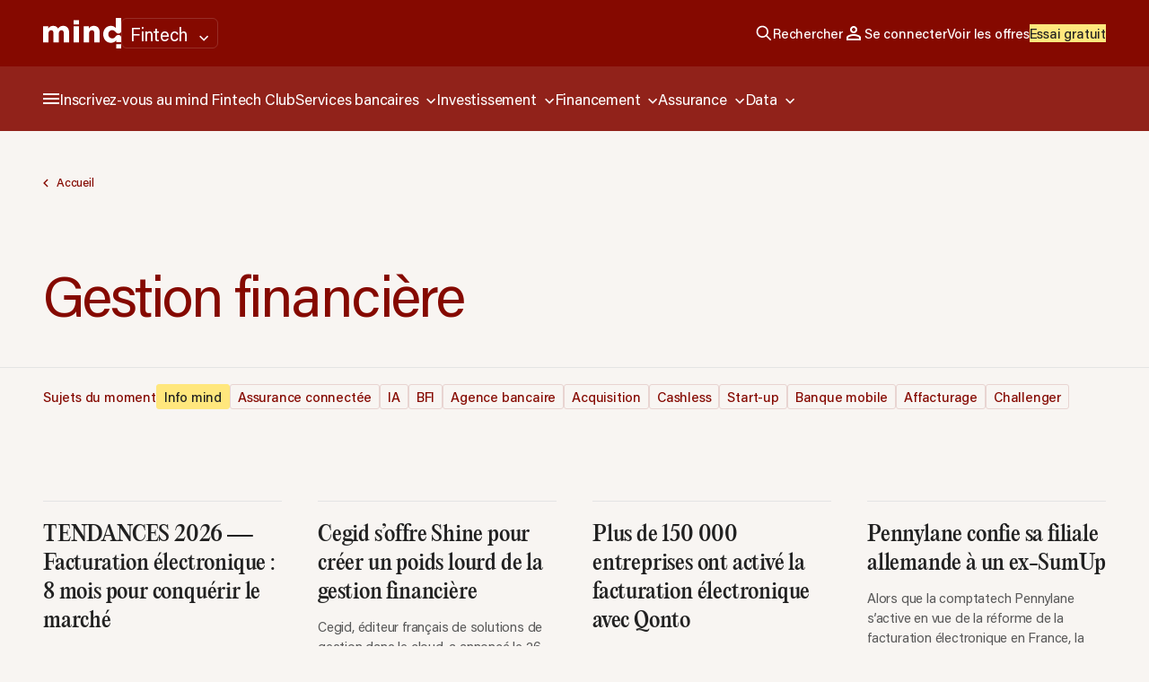

--- FILE ---
content_type: text/html; charset=UTF-8
request_url: https://www.mind.eu.com/fintech/tag/gestion-financiere/
body_size: 26331
content:
<!DOCTYPE html>
<html lang="fr" class="no-js site-fintech">
<head>
	<meta charset="UTF-8">
    <meta name="viewport" content="width=device-width, initial-scale=1">
    <title>Gestion financière Archives - Fintech</title>
    <link rel="profile" href="http://gmpg.org/xfn/11">

    <link rel="preconnect" href="https://static.qiota.com" />
    <link rel="preconnect" href="https://use.typekit.net" />

        <link rel="stylesheet" href="https://use.typekit.net/gau8frj.css">

    <link rel="icon" type="image/png" href="https://www.mind.eu.com/wp-content/themes/mind/img/fintech/favicon-96x96.png" sizes="96x96" />
    <link rel="icon" type="image/svg+xml" href="https://www.mind.eu.com/wp-content/themes/mind/img/fintech/favicon.svg" />
    <link rel="shortcut icon" href="https://www.mind.eu.com/wp-content/themes/mind/img/fintech/favicon.ico" />
    <link rel="apple-touch-icon" sizes="180x180" href="https://www.mind.eu.com/wp-content/themes/mind/img/fintech/apple-touch-icon.png" />
    <meta name="apple-mobile-web-app-title" content="mind Fintech" />
    <link rel="manifest" href="https://www.mind.eu.com/wp-content/themes/mind/img/fintech/site.webmanifest" />

    <meta name='robots' content='index, follow, max-image-preview:large, max-snippet:-1, max-video-preview:-1' />
	<style>img:is([sizes="auto" i], [sizes^="auto," i]) { contain-intrinsic-size: 3000px 1500px }</style>
	
	<meta name="description" content="Tous les Articles mind Fintech - Gestion financière" />
	<link rel="canonical" href="https://www.mind.eu.com/fintech/tag/gestion-financiere/" />
	<meta property="og:locale" content="fr_FR" />
	<meta property="og:type" content="article" />
	<meta property="og:title" content="Gestion financière Archives - Fintech" />
	<meta property="og:url" content="https://www.mind.eu.com/fintech/tag/gestion-financiere/" />
	<meta property="og:site_name" content="Fintech" />
	<meta property="og:image" content="https://www.mind.eu.com/wp-content/uploads/sites/2/2025/09/img-partage-fintech.png" />
	<meta property="og:image:width" content="1200" />
	<meta property="og:image:height" content="630" />
	<meta property="og:image:type" content="image/png" />
	<meta name="twitter:card" content="summary_large_image" />
	<script type="application/ld+json" class="yoast-schema-graph">{"@context":"https://schema.org","@graph":[{"@type":"CollectionPage","@id":"https://www.mind.eu.com/fintech/tag/gestion-financiere/","url":"https://www.mind.eu.com/fintech/tag/gestion-financiere/","name":"Gestion financière Archives - Fintech","isPartOf":{"@id":"https://www.mind.eu.com/fintech/#website"},"primaryImageOfPage":{"@id":"https://www.mind.eu.com/fintech/tag/gestion-financiere/#primaryimage"},"image":{"@id":"https://www.mind.eu.com/fintech/tag/gestion-financiere/#primaryimage"},"thumbnailUrl":"https://www.mind.eu.com/wp-content/uploads/sites/2/2022/10/Calculatrice-900X600.png","breadcrumb":{"@id":"https://www.mind.eu.com/fintech/tag/gestion-financiere/#breadcrumb"},"inLanguage":"fr-FR"},{"@type":"ImageObject","inLanguage":"fr-FR","@id":"https://www.mind.eu.com/fintech/tag/gestion-financiere/#primaryimage","url":"https://www.mind.eu.com/wp-content/uploads/sites/2/2022/10/Calculatrice-900X600.png","contentUrl":"https://www.mind.eu.com/wp-content/uploads/sites/2/2022/10/Calculatrice-900X600.png","width":900,"height":600,"caption":"Calculatrice"},{"@type":"BreadcrumbList","@id":"https://www.mind.eu.com/fintech/tag/gestion-financiere/#breadcrumb","itemListElement":[{"@type":"ListItem","position":1,"name":"Home","item":"https://www.mind.eu.com/fintech/"},{"@type":"ListItem","position":2,"name":"gestion financière"}]},{"@type":"WebSite","@id":"https://www.mind.eu.com/fintech/#website","url":"https://www.mind.eu.com/fintech/","name":"mind Fintech","description":"L'information stratégique conçue pour les décideurs du secteur financier","publisher":{"@id":"https://www.mind.eu.com/fintech/#organization"},"alternateName":"Fintech","potentialAction":[{"@type":"SearchAction","target":{"@type":"EntryPoint","urlTemplate":"https://www.mind.eu.com/fintech/?s={search_term_string}"},"query-input":{"@type":"PropertyValueSpecification","valueRequired":true,"valueName":"search_term_string"}}],"inLanguage":"fr-FR"},{"@type":"Organization","@id":"https://www.mind.eu.com/fintech/#organization","name":"mind Fintech","alternateName":"Fintech","url":"https://www.mind.eu.com/fintech/","logo":{"@type":"ImageObject","inLanguage":"fr-FR","@id":"https://www.mind.eu.com/fintech/#/schema/logo/image/","url":"https://www.mind.eu.com/wp-content/uploads/sites/2/2025/09/favicon-fintech-256.png","contentUrl":"https://www.mind.eu.com/wp-content/uploads/sites/2/2025/09/favicon-fintech-256.png","width":256,"height":256,"caption":"mind Fintech"},"image":{"@id":"https://www.mind.eu.com/fintech/#/schema/logo/image/"}}]}</script>





<link rel="stylesheet" href="https://www.mind.eu.com/wp-content/themes/mind/generated/gutenberg-Cb3wT2da.css">

<link rel="modulepreload" href="https://www.mind.eu.com/wp-content/themes/mind/generated/assets/vendor-DJtpqEuo.js">
<link rel="stylesheet" href="https://www.mind.eu.com/wp-content/themes/mind/generated/vendor-DHBATib1.css"><link rel="stylesheet" href="https://www.mind.eu.com/wp-content/themes/mind/generated/style-DPvBy_18.css"><script>
        ((w) => {
            w.F_TYPESENSE = w.F_TYPESENSE || {};
            w.F_TYPESENSE.CONFIG = {"SEARCH_ONLY_API_KEY":"VSBmSNOIxGDYXMWrCasn8M2ntQS0YP4i","SITE_SLUG":"fintech","CURRENT_SITE_INDEXES_SLUG":["production_fintech_post","production_fintech_event","production_fintech_society","production_fintech_personality","production_fintech_lettre"],"ALL_INDEXES_BY_SITE_SLUG":{"all":["production_all_post_fr","production_all_event_fr","production_all_society_fr","production_all_personality_fr","production_all_lettre_fr"],"fintech":["production_fintech_post","production_fintech_event","production_fintech_society","production_fintech_personality","production_fintech_lettre"],"health":["production_health_post","production_health_event","production_health_society","production_health_personality","production_health_lettre"],"media":["production_media_post","production_media_event","production_media_society","production_media_personality","production_media_lettre"],"rh":["production_rh_post_fr","production_rh_event_fr","production_rh_society_fr","production_rh_personality_fr","production_rh_lettre_fr"],"retail":["production_retail_post_fr","production_retail_event_fr","production_retail_society_fr","production_retail_personality_fr","production_retail_lettre_fr"]},"DATE_FILTERS_BY_FORMAT":{"1753473886":["Actualit\u00e9s","Br\u00e8ves","Data","L'oeil du VC","Start-up \u00e0 la loupe"],"1737835486":["Analyses","Dossiers","Essentiels","Indicateurs de march\u00e9","Trackers"]},"SITES_NAMES_BY_SLUG":{"fintech":"Fintech","health":"Health","media":"Media","rh":"RH","retail":"Retail"},"ENV":"production","LANG":"fr","SEARCH_LINK":"https:\/\/www.mind.eu.com\/fintech\/?s=","HOST":"ld48jh7qrnza63etp-1.a1.typesense.net","QUERY_PARAMS":"{\"production_all_post_fr\":{\"query_by\":\"title,introduction,content\",\"query_by_weights\":\"10,5,5\",\"prioritize_exact_match\":true,\"sort_by\":\"_text_match(buckets: 10):desc,published_at:desc,priority_score:desc\"},\"production_all_event_fr\":{\"query_by\":\"title,introduction,content\",\"query_by_weights\":\"10,5,1\",\"prioritize_exact_match\":true,\"sort_by\":\"_text_match(buckets: 10):desc,published_at:desc,priority_score:desc\"},\"production_all_society_fr\":{\"query_by\":\"title\",\"query_by_weights\":\"10\",\"num_typos\":1,\"min_len_1typo\":4,\"drop_tokens_threshold\":0,\"token_match\":\"strict\",\"prioritize_exact_match\":true,\"sort_by\":\"_text_match(buckets: 10):desc,published_at:desc,priority_score:desc\"},\"production_all_personality_fr\":{\"query_by\":\"title\",\"query_by_weights\":\"10\",\"num_typos\":1,\"min_len_1typo\":4,\"drop_tokens_threshold\":0,\"token_match\":\"strict\",\"prioritize_exact_match\":true,\"sort_by\":\"_text_match(buckets: 10):desc,published_at:desc,priority_score:desc\"},\"production_all_lettre_fr\":{\"query_by\":\"title,summary\",\"query_by_weights\":\"10,5\",\"prioritize_exact_match\":true,\"sort_by\":\"_text_match(buckets: 10):desc,published_at:desc,priority_score:desc\"},\"production_fintech_post\":{\"query_by\":\"title,introduction,content\",\"query_by_weights\":\"10,5,5\",\"prioritize_exact_match\":true,\"sort_by\":\"_text_match(buckets: 10):desc,published_at:desc,priority_score:desc\"},\"production_fintech_event\":{\"query_by\":\"title,introduction,content\",\"query_by_weights\":\"10,5,1\",\"prioritize_exact_match\":true,\"sort_by\":\"_text_match(buckets: 10):desc,published_at:desc,priority_score:desc\"},\"production_fintech_society\":{\"query_by\":\"title\",\"query_by_weights\":\"10\",\"num_typos\":1,\"min_len_1typo\":4,\"drop_tokens_threshold\":0,\"token_match\":\"strict\",\"prioritize_exact_match\":true,\"sort_by\":\"_text_match(buckets: 10):desc,published_at:desc,priority_score:desc\"},\"production_fintech_personality\":{\"query_by\":\"title\",\"query_by_weights\":\"10\",\"num_typos\":1,\"min_len_1typo\":4,\"drop_tokens_threshold\":0,\"token_match\":\"strict\",\"prioritize_exact_match\":true,\"sort_by\":\"_text_match(buckets: 10):desc,published_at:desc,priority_score:desc\"},\"production_fintech_lettre\":{\"query_by\":\"title,summary\",\"query_by_weights\":\"10,5\",\"prioritize_exact_match\":true,\"sort_by\":\"_text_match(buckets: 10):desc,published_at:desc,priority_score:desc\"},\"production_health_post\":{\"query_by\":\"title,introduction,content\",\"query_by_weights\":\"10,5,5\",\"prioritize_exact_match\":true,\"sort_by\":\"_text_match(buckets: 10):desc,published_at:desc,priority_score:desc\"},\"production_health_event\":{\"query_by\":\"title,introduction,content\",\"query_by_weights\":\"10,5,1\",\"prioritize_exact_match\":true,\"sort_by\":\"_text_match(buckets: 10):desc,published_at:desc,priority_score:desc\"},\"production_health_society\":{\"query_by\":\"title\",\"query_by_weights\":\"10\",\"num_typos\":1,\"min_len_1typo\":4,\"drop_tokens_threshold\":0,\"token_match\":\"strict\",\"prioritize_exact_match\":true,\"sort_by\":\"_text_match(buckets: 10):desc,published_at:desc,priority_score:desc\"},\"production_health_personality\":{\"query_by\":\"title\",\"query_by_weights\":\"10\",\"num_typos\":1,\"min_len_1typo\":4,\"drop_tokens_threshold\":0,\"token_match\":\"strict\",\"prioritize_exact_match\":true,\"sort_by\":\"_text_match(buckets: 10):desc,published_at:desc,priority_score:desc\"},\"production_health_lettre\":{\"query_by\":\"title,summary\",\"query_by_weights\":\"10,5\",\"prioritize_exact_match\":true,\"sort_by\":\"_text_match(buckets: 10):desc,published_at:desc,priority_score:desc\"},\"production_media_post\":{\"query_by\":\"title,introduction,content\",\"query_by_weights\":\"10,5,5\",\"prioritize_exact_match\":true,\"sort_by\":\"_text_match(buckets: 10):desc,published_at:desc,priority_score:desc\"},\"production_media_event\":{\"query_by\":\"title,introduction,content\",\"query_by_weights\":\"10,5,1\",\"prioritize_exact_match\":true,\"sort_by\":\"_text_match(buckets: 10):desc,published_at:desc,priority_score:desc\"},\"production_media_society\":{\"query_by\":\"title\",\"query_by_weights\":\"10\",\"num_typos\":1,\"min_len_1typo\":4,\"drop_tokens_threshold\":0,\"token_match\":\"strict\",\"prioritize_exact_match\":true,\"sort_by\":\"_text_match(buckets: 10):desc,published_at:desc,priority_score:desc\"},\"production_media_personality\":{\"query_by\":\"title\",\"query_by_weights\":\"10\",\"num_typos\":1,\"min_len_1typo\":4,\"drop_tokens_threshold\":0,\"token_match\":\"strict\",\"prioritize_exact_match\":true,\"sort_by\":\"_text_match(buckets: 10):desc,published_at:desc,priority_score:desc\"},\"production_media_lettre\":{\"query_by\":\"title,summary\",\"query_by_weights\":\"10,5\",\"prioritize_exact_match\":true,\"sort_by\":\"_text_match(buckets: 10):desc,published_at:desc,priority_score:desc\"},\"production_rh_post_fr\":{\"query_by\":\"title,introduction,content\",\"query_by_weights\":\"10,5,5\",\"prioritize_exact_match\":true,\"sort_by\":\"_text_match(buckets: 10):desc,published_at:desc,priority_score:desc\"},\"production_rh_event_fr\":{\"query_by\":\"title,introduction,content\",\"query_by_weights\":\"10,5,1\",\"prioritize_exact_match\":true,\"sort_by\":\"_text_match(buckets: 10):desc,published_at:desc,priority_score:desc\"},\"production_rh_society_fr\":{\"query_by\":\"title\",\"query_by_weights\":\"10\",\"num_typos\":1,\"min_len_1typo\":4,\"drop_tokens_threshold\":0,\"token_match\":\"strict\",\"prioritize_exact_match\":true,\"sort_by\":\"_text_match(buckets: 10):desc,published_at:desc,priority_score:desc\"},\"production_rh_personality_fr\":{\"query_by\":\"title\",\"query_by_weights\":\"10\",\"num_typos\":1,\"min_len_1typo\":4,\"drop_tokens_threshold\":0,\"token_match\":\"strict\",\"prioritize_exact_match\":true,\"sort_by\":\"_text_match(buckets: 10):desc,published_at:desc,priority_score:desc\"},\"production_rh_lettre_fr\":{\"query_by\":\"title,summary\",\"query_by_weights\":\"10,5\",\"prioritize_exact_match\":true,\"sort_by\":\"_text_match(buckets: 10):desc,published_at:desc,priority_score:desc\"},\"production_retail_post_fr\":{\"query_by\":\"title,introduction,content\",\"query_by_weights\":\"10,5,5\",\"prioritize_exact_match\":true,\"sort_by\":\"_text_match(buckets: 10):desc,published_at:desc,priority_score:desc\"},\"production_retail_event_fr\":{\"query_by\":\"title,introduction,content\",\"query_by_weights\":\"10,5,1\",\"prioritize_exact_match\":true,\"sort_by\":\"_text_match(buckets: 10):desc,published_at:desc,priority_score:desc\"},\"production_retail_society_fr\":{\"query_by\":\"title\",\"query_by_weights\":\"10\",\"num_typos\":1,\"min_len_1typo\":4,\"drop_tokens_threshold\":0,\"token_match\":\"strict\",\"prioritize_exact_match\":true,\"sort_by\":\"_text_match(buckets: 10):desc,published_at:desc,priority_score:desc\"},\"production_retail_personality_fr\":{\"query_by\":\"title\",\"query_by_weights\":\"10\",\"num_typos\":1,\"min_len_1typo\":4,\"drop_tokens_threshold\":0,\"token_match\":\"strict\",\"prioritize_exact_match\":true,\"sort_by\":\"_text_match(buckets: 10):desc,published_at:desc,priority_score:desc\"},\"production_retail_lettre_fr\":{\"query_by\":\"title,summary\",\"query_by_weights\":\"10,5\",\"prioritize_exact_match\":true,\"sort_by\":\"_text_match(buckets: 10):desc,published_at:desc,priority_score:desc\"}}"};
        })(window)</script><script>
                    F_TYPESENSE.SVG ={"chevron-right":"<svg class=\"\"  width=\"20\" height=\"20\" viewBox=\"0 0 20 20\" fill=\"none\" xmlns=\"http:\/\/www.w3.org\/2000\/svg\">\n    <path d=\"M10.5001 10L6.66675 6.16667L7.83341 5L12.8334 10L7.83341 15L6.66675 13.8333L10.5001 10Z\" fill=\"currentColor\"\/>\n<\/svg>","chevron-bottom":"<svg class=\"\"  width=\"11\" height=\"7\" viewBox=\"0 0 11 7\" fill=\"none\" xmlns=\"http:\/\/www.w3.org\/2000\/svg\">\n    <path d=\"M5.14648 6.83341L0.146484 1.83341L1.31315 0.666748L5.14648 4.50008L8.97982 0.666748L10.1465 1.83341L5.14648 6.83341Z\" fill=\"currentColor\"\/>\n<\/svg>\n","check":"<svg class=\"\"  xmlns=\"http:\/\/www.w3.org\/2000\/svg\" width=\"24\" height=\"24\" viewBox=\"0 0 24 24\" fill=\"none\">\n    <path d=\"M9.54961 18.0001L3.84961 12.3001L5.27461 10.8751L9.54961 15.1501L18.7246 5.9751L20.1496 7.4001L9.54961 18.0001Z\" fill=\"currentColor\"\/>\n<\/svg>","sort-by":"<svg class=\"\"  width=\"18\" height=\"18\" viewBox=\"0 0 18 18\" fill=\"none\" xmlns=\"http:\/\/www.w3.org\/2000\/svg\">\n    <path d=\"M2.25 5.25L6 1.5L9.75 5.25L8.7 6.31875L6.75 4.36875L6.75 15.75L5.25 15.75L5.25 4.36875L3.3 6.31875L2.25 5.25ZM8.25 12.75L9.3 11.6813L11.25 13.6313L11.25 2.25L12.75 2.25L12.75 13.6313L14.7 11.6813L15.75 12.75L12 16.5L8.25 12.75Z\" fill=\"currentColor\"\/>\n<\/svg>"}
                    F_TYPESENSE.i18n = {"fcinq-typesense\/search-overlay\/see-all":"Voir tous les r\u00e9sultats","fcinq-typesense\/search-overlay\/see-all-no-results":"Voir les r\u00e9sultats des autres verticales","fcinq-typesense\/search-overlay\/no-results":"Pas de r\u00e9sultats dans cette verticale.","fcinq-typesense\/search-overlay\/results":"r\u00e9sultat","fcinq-typesense\/search\/sort-by-date":"Tri par : chronologie (les plus r\u00e9cents)","fcinq-typesense\/search\/sort-by-relevance":"Tri par : pertinence","fcinq-typesense\/search\/no-result":"Aucun r\u00e9sultat trouv\u00e9 pour","fcinq-typesense\/search\/best-results-title":"Meilleurs r\u00e9sultats","fcinq-typesense\/search\/all-results-title":"Tous les r\u00e9sultats","fcinq-typesense\/date\/timeago":"Publi\u00e9 il y a","fcinq-typesense\/date\/second":"seconde","fcinq-typesense\/date\/minute":"minute","fcinq-typesense\/date\/hour":"heure","fcinq-typesense\/date\/day":"jour","fcinq-typesense\/date\/week":"semaine","fcinq-typesense\/date\/month":"mois","fcinq-typesense\/date\/year":"an","fcinq-typesense\/since\/1w":"Derni\u00e8re semaine","fcinq-typesense\/since\/1m":"Dernier mois","fcinq-typesense\/since\/1y":"Derni\u00e8re ann\u00e9e","fcinq-typesense\/since\/label":"depuis","fcinq-typesense\/of":"de","fcinq-typesense\/at":"\u00e0","fcinq-typesense\/to":"au","fcinq-typesense\/paywall-free":"Acc\u00e8s gratuit","fcinq-typesense\/paywall":"Acc\u00e8s payant","fcinq-typesense\/post-from":"Issu de mind %s","fcinq-typesense\/search\/apply":"Appliquer","fcinq-typesense\/search\/placeholder":"Que recherchez-vous ?"}</script>        <script type="text/javascript">window.dataLayer = window.dataLayer || []; window.dataLayer.push({ 'gtm.start': new Date().getTime(), event: 'gtm.js' });</script>
    <script type="text/javascript" src="https://uwqera.mind.eu.com/czqsgxg.js" async></script>
<script>  (function(w) {     w.F = w.F || {};     w.F.CONFIG = {"PATH_URL":"\/fintech\/","ENV":"production","LANG":"fr","ROOT_URL":"https:\/\/www.mind.eu.com\/fintech\/","THEME_URL":"https:\/\/www.mind.eu.com\/wp-content\/themes\/mind\/","API_URL":"https:\/\/www.mind.eu.com\/fintech\/wp-admin\/admin-ajax.php","DEBUG":false,"QIOTA_SCRIPT_URL":"https:\/\/static.qiota.com\/assets\/getQiota.js","URL_CGU":"https:\/\/www.mind.eu.com\/fintech\/politique-de-confidentialite\/","SSO_COOKIE_KEY":"qiota_auth","SSO_REFRESH_COOKIE_KEY":"last_user_refresh","URL_SSO_TRY_AUTOCONNECT":"https:\/\/sso.qiota.com\/api\/v1\/authorize?client_id=min638fcb6613&scope=email&response_type=code&redirect_uri=https:\/\/www.mind.eu.com\/fintech\/wp-json\/mahalo_sso\/v1\/sso_callback\/lang\/fr&error_uri=https:\/\/www.mind.eu.com\/fintech\/wp-json\/mahalo_sso\/v1\/sso_authorize_error\/lang\/fr&uri_referer=https:\/\/www.mind.eu.com\/fintech\/tag\/gestion-financiere","CURRENT_SITE":"fintech","SITES":["default","fintech","health","media","rh","retail"],"BASE_URL_SOCIETY":"\/fintech\/data\/entreprises","BASE_URL_PERSONALITY":"\/fintech\/data\/personnes","SVG":{"ico\/info":"<svg class=\"\" aria-hidden=\"true\" width=\"20\" height=\"20\" viewBox=\"0 0 20 20\" fill=\"none\" xmlns=\"http:\/\/www.w3.org\/2000\/svg\"><use href=\"#ico-info\"><\/use><\/svg>"}} ;     w.F.components = {};     w.F._ = {       wW : w.innerWidth,       wH : w.innerHeight,       scrollTop : 0     };     w.F.SVG = {"ico\/info":"<svg class=\"\" aria-hidden=\"true\" width=\"20\" height=\"20\" viewBox=\"0 0 20 20\" fill=\"none\" xmlns=\"http:\/\/www.w3.org\/2000\/svg\"><use href=\"#ico-info\"><\/use><\/svg>"};     F.breakpoints = { SMALL_DESKTOP : 1275, TABLET : 1024, TABLET_PORTRAIT : 960, MOBILE : 767};     w.F.isSmallDesktop = function() {return F._.wW <= F.breakpoints.SMALL_DESKTOP};     w.F.isTablet = function() {return F._.wW <= F.breakpoints.TABLET};     w.F.isTabletPortrait = function() {return F._.wW <= F.breakpoints.TABLET_PORTRAIT};     w.F.isMobile = function() {return F._.wW <= F.breakpoints.MOBILE};   })(window);   </script>
</head>

<body class="archive tag tag-gestion-financiere tag-404">
<div id="full-wrapper">
    <header class="nav-header padded-on-lock">
    <div class="header wrapper -large -padded flex -align-center -justify-space-between">
        <div class="left flex -align-center">
            <a href="https://www.mind.eu.com/fintech" class="site-logo image-wrapper -full">
                <svg class=""  xmlns="http://www.w3.org/2000/svg" width="87" height="34" fill="none" viewBox="0 0 87 34"><path fill="currentColor" d="M87 29.151h-5.473V34H87V29.15ZM23.048 27.21v-9.79a9.58 9.58 0 0 0-.107-1.456 3.444 3.444 0 0 0-.4-1.207 2.286 2.286 0 0 0-.777-.81 2.422 2.422 0 0 0-1.287-.305c-.463-.013-.92.099-1.325.322a2.966 2.966 0 0 0-.944.864 3.761 3.761 0 0 0-.56 1.243 5.768 5.768 0 0 0-.182 1.458v9.68h-5.94V16.989c0-1.03-.206-1.846-.617-2.447-.411-.601-1.064-.9-1.957-.9a2.53 2.53 0 0 0-2.195 1.116 4.65 4.65 0 0 0-.772 2.736v9.709H0V9.286h5.762v2.483h.073c.23-.4.503-.774.814-1.115.345-.37.742-.689 1.18-.945a6.496 6.496 0 0 1 3.407-.92c1.305 0 2.41.264 3.316.793a5.442 5.442 0 0 1 2.118 2.26 6.864 6.864 0 0 1 2.32-2.233c.942-.55 2.09-.826 3.444-.828 1.231 0 2.264.223 3.098.668a5.726 5.726 0 0 1 2.011 1.728 7.139 7.139 0 0 1 1.105 2.377c.226.84.341 1.706.345 2.576v11.096l-5.945-.016ZM34.068 27.21V9.285h5.944V27.21h-5.944ZM57.085 27.21v-9.79a7.94 7.94 0 0 0-.128-1.439 3.994 3.994 0 0 0-.417-1.206 2.16 2.16 0 0 0-.816-.828 2.608 2.608 0 0 0-1.322-.305 3.042 3.042 0 0 0-1.397.305c-.394.2-.736.49-.997.846a3.87 3.87 0 0 0-.599 1.242c-.133.475-.2.965-.2 1.458v9.709h-5.984V9.286h5.763v2.483h.084c.237-.41.523-.79.852-1.133.358-.38.773-.7 1.23-.953a7.654 7.654 0 0 1 1.54-.65 6.164 6.164 0 0 1 1.778-.252 6.688 6.688 0 0 1 3.08.65 5.886 5.886 0 0 1 2.044 1.665c.528.703.91 1.505 1.123 2.357.227.87.343 1.765.345 2.663v11.096l-5.98-.002ZM40.011 2.4h-5.943v4.848h5.944V2.399ZM81.455 24.872h.074v2.243H87v-5.32c0-1.783-1.281-2.885-3.086-2.885-3.522 0-2.89 3.905-6.953 3.905-.702 0-4.277-.576-4.277-4.644 0-4.068 3.575-4.571 4.277-4.571 3.61 0 3.79 3.832 6.953 3.832 1.805 0 3.086-1.022 3.086-2.814V0h-5.943v11.195h-.074a7.438 7.438 0 0 0-2.137-1.657c-.92-.503-2.044-.755-3.371-.755a7.989 7.989 0 0 0-3.428.707 7.937 7.937 0 0 0-2.789 2.1 9.31 9.31 0 0 0-1.701 3.007 10.757 10.757 0 0 0-.599 3.58c-.004 1.223.192 2.44.58 3.6a9.226 9.226 0 0 0 1.688 3.041 8.35 8.35 0 0 0 2.702 2.107 8.047 8.047 0 0 0 3.623.792 8.143 8.143 0 0 0 3.425-.737 5.61 5.61 0 0 0 2.478-2.108Z"/><title>Fintech</title></svg>            </a>

            <div class="commons-tooltip  -sites-switcher -bg-main" data-component="CommonsTooltip" data-component-options='[]'>
    <a class="commons-button btn   -toggle -down-ico -ico" href="#" title="Fintech" >
    
    <i class="label">Fintech</i>
    
    <i class="ico"><svg class=""  aria-hidden="true" width="11" height="7" viewBox="0 0 11 7" fill="none" xmlns="http://www.w3.org/2000/svg"><use href="#arrow-chevron-bottom-white"></use></svg></i></a>
    <div class="tooltip">
        <a class="small-medium hover-opacity" href="https://www.mind.eu.com/">Global</a><a class="small-medium hover-opacity" href="https://www.mind.eu.com/media/">Media</a><a class="small-medium hover-opacity" href="https://www.mind.eu.com/fintech/">Fintech</a><a class="small-medium hover-opacity" href="https://www.mind.eu.com/health/">Health</a><a class="small-medium hover-opacity" href="https://www.mind.eu.com/rh/">RH</a><a class="small-medium hover-opacity" href="https://www.mind.eu.com/retail/">Retail</a>    </div>
</div>        </div>
        <div class="right small-medium">

            <div class="flex mobile">
                <a href="#" class="search-mobile trigger-js"
                    data-trigger-component="FCINQTypesenseSearchOverlay" data-trigger-action="toggle">
                    <span class="flex image-wrapper -full"><svg class=""  aria-hidden="true" width="20" height="20" viewBox="0 0 20 20" fill="none" xmlns="http://www.w3.org/2000/svg"><use href="#ico-search-white"></use></svg></span>
                </a>
                <button class="burger ico-btn trigger-js" data-trigger-action="toggle"
                        data-trigger-component="NavOverlayMenu"
                        aria-label="Ouvrir le menu de navigation">
                    <svg class=""  aria-hidden="true" width="18" height="12" viewBox="0 0 18 12" fill="none" xmlns="http://www.w3.org/2000/svg"><use href="#ico-burger"></use></svg>                </button>
            </div>
           
            <ul class="nav flex -align-center">
                <li>
                    <a href="#" class="nav-link hover-opacity icon-link flex -align-center small-medium trigger-js"
                       data-trigger-component="FCINQTypesenseSearchOverlay" data-trigger-action="toggle">
                        <span class="flex image-wrapper -full"><svg class=""  aria-hidden="true" width="20" height="20" viewBox="0 0 20 20" fill="none" xmlns="http://www.w3.org/2000/svg"><use href="#ico-search-white"></use></svg></span>
                        Rechercher                    </a>
                </li>
                
                <li>
                    <div class="nav-connect " data-component="NavConnect">
    <a rel="nofollow" href="https://sso.qiota.com/api/v1/authorize?client_id=min638fcb6613&scope=email&response_type=code&redirect_uri=https://www.mind.eu.com/fintech/wp-json/mahalo_sso/v1/sso_callback/lang/fr&error_uri=https://www.mind.eu.com/fintech/wp-json/mahalo_sso/v1/sso_authorize_error/lang/fr&uri_referer=https://www.mind.eu.com/fintech/tag/gestion-financiere" class="nav-link hover-opacity icon-link flex -align-center small-medium hide-if-connected">
        <span class="flex image-wrapper -full"><svg class=""  xmlns="http://www.w3.org/2000/svg" width="24" height="24" viewBox="0 0 24 24" fill="none">
    <path d="M12 12C10.9 12 9.95833 11.6083 9.175 10.825C8.39167 10.0417 8 9.1 8 8C8 6.9 8.39167 5.95833 9.175 5.175C9.95833 4.39167 10.9 4 12 4C13.1 4 14.0417 4.39167 14.825 5.175C15.6083 5.95833 16 6.9 16 8C16 9.1 15.6083 10.0417 14.825 10.825C14.0417 11.6083 13.1 12 12 12ZM4 20V17.2C4 16.6333 4.14583 16.1125 4.4375 15.6375C4.72917 15.1625 5.11667 14.8 5.6 14.55C6.63333 14.0333 7.68333 13.6458 8.75 13.3875C9.81667 13.1292 10.9 13 12 13C13.1 13 14.1833 13.1292 15.25 13.3875C16.3167 13.6458 17.3667 14.0333 18.4 14.55C18.8833 14.8 19.2708 15.1625 19.5625 15.6375C19.8542 16.1125 20 16.6333 20 17.2V20H4ZM6 18H18V17.2C18 17.0167 17.9542 16.85 17.8625 16.7C17.7708 16.55 17.65 16.4333 17.5 16.35C16.6 15.9 15.6917 15.5625 14.775 15.3375C13.8583 15.1125 12.9333 15 12 15C11.0667 15 10.1417 15.1125 9.225 15.3375C8.30833 15.5625 7.4 15.9 6.5 16.35C6.35 16.4333 6.22917 16.55 6.1375 16.7C6.04583 16.85 6 17.0167 6 17.2V18ZM12 10C12.55 10 13.0208 9.80417 13.4125 9.4125C13.8042 9.02083 14 8.55 14 8C14 7.45 13.8042 6.97917 13.4125 6.5875C13.0208 6.19583 12.55 6 12 6C11.45 6 10.9792 6.19583 10.5875 6.5875C10.1958 6.97917 10 7.45 10 8C10 8.55 10.1958 9.02083 10.5875 9.4125C10.9792 9.80417 11.45 10 12 10Z" fill="currentColor"/>
</svg></span>
        Se connecter    </a>

    <div class="nav-link icon-link flex -align-center small-medium show-if-connected user-name">
        <span class="flex image-wrapper -full"><svg class=""  xmlns="http://www.w3.org/2000/svg" width="24" height="24" viewBox="0 0 24 24" fill="none">
    <path d="M12 12C10.9 12 9.95833 11.6083 9.175 10.825C8.39167 10.0417 8 9.1 8 8C8 6.9 8.39167 5.95833 9.175 5.175C9.95833 4.39167 10.9 4 12 4C13.1 4 14.0417 4.39167 14.825 5.175C15.6083 5.95833 16 6.9 16 8C16 9.1 15.6083 10.0417 14.825 10.825C14.0417 11.6083 13.1 12 12 12ZM4 20V17.2C4 16.6333 4.14583 16.1125 4.4375 15.6375C4.72917 15.1625 5.11667 14.8 5.6 14.55C6.63333 14.0333 7.68333 13.6458 8.75 13.3875C9.81667 13.1292 10.9 13 12 13C13.1 13 14.1833 13.1292 15.25 13.3875C16.3167 13.6458 17.3667 14.0333 18.4 14.55C18.8833 14.8 19.2708 15.1625 19.5625 15.6375C19.8542 16.1125 20 16.6333 20 17.2V20H4ZM6 18H18V17.2C18 17.0167 17.9542 16.85 17.8625 16.7C17.7708 16.55 17.65 16.4333 17.5 16.35C16.6 15.9 15.6917 15.5625 14.775 15.3375C13.8583 15.1125 12.9333 15 12 15C11.0667 15 10.1417 15.1125 9.225 15.3375C8.30833 15.5625 7.4 15.9 6.5 16.35C6.35 16.4333 6.22917 16.55 6.1375 16.7C6.04583 16.85 6 17.0167 6 17.2V18ZM12 10C12.55 10 13.0208 9.80417 13.4125 9.4125C13.8042 9.02083 14 8.55 14 8C14 7.45 13.8042 6.97917 13.4125 6.5875C13.0208 6.19583 12.55 6 12 6C11.45 6 10.9792 6.19583 10.5875 6.5875C10.1958 6.97917 10 7.45 10 8C10 8.55 10.1958 9.02083 10.5875 9.4125C10.9792 9.80417 11.45 10 12 10Z" fill="currentColor"/>
</svg></span>
        <span class="firstname">Bonjour</span>
        <span class="arrow"><svg class=""  width="11" height="7" viewBox="0 0 11 7" fill="none" xmlns="http://www.w3.org/2000/svg">
    <path d="M5.14648 6.83341L0.146484 1.83341L1.31315 0.666748L5.14648 4.50008L8.97982 0.666748L10.1465 1.83341L5.14648 6.83341Z" fill="currentColor"/>
</svg>
</span>
    </div>

    <div class="dropdown show-if-connected">
        <script type="text/template">
                            <a rel="nofollow" href="https://www.mind.eu.com/fintech/mes-informations/" class="nav-link hover-opacity icon-link flex -align-center small-medium -account">
                    <span class="flex image-wrapper"><svg class=""  width="18" height="17" viewBox="0 0 18 17" fill="none" xmlns="http://www.w3.org/2000/svg">
    <path d="M6.70833 16.8334L6.375 14.1667C6.19444 14.0973 6.02431 14.014 5.86458 13.9167C5.70486 13.8195 5.54861 13.7154 5.39583 13.6042L2.91667 14.6459L0.625 10.6876L2.77083 9.06258C2.75694 8.96536 2.75 8.87161 2.75 8.78133V8.21883C2.75 8.12855 2.75694 8.0348 2.77083 7.93758L0.625 6.31258L2.91667 2.35425L5.39583 3.39592C5.54861 3.2848 5.70833 3.18064 5.875 3.08342C6.04167 2.98619 6.20833 2.90286 6.375 2.83342L6.70833 0.166748H11.2917L11.625 2.83342C11.8056 2.90286 11.9757 2.98619 12.1354 3.08342C12.2951 3.18064 12.4514 3.2848 12.6042 3.39592L15.0833 2.35425L17.375 6.31258L15.2292 7.93758C15.2431 8.0348 15.25 8.12855 15.25 8.21883V8.78133C15.25 8.87161 15.2361 8.96536 15.2083 9.06258L17.3542 10.6876L15.0625 14.6459L12.6042 13.6042C12.4514 13.7154 12.2917 13.8195 12.125 13.9167C11.9583 14.014 11.7917 14.0973 11.625 14.1667L11.2917 16.8334H6.70833ZM8.16667 15.1667H9.8125L10.1042 12.9584C10.5347 12.8473 10.934 12.6841 11.3021 12.4688C11.6701 12.2536 12.0069 11.9931 12.3125 11.6876L14.375 12.5417L15.1875 11.1251L13.3958 9.77092C13.4653 9.57647 13.5139 9.37161 13.5417 9.15633C13.5694 8.94105 13.5833 8.7223 13.5833 8.50008C13.5833 8.27786 13.5694 8.05911 13.5417 7.84383C13.5139 7.62855 13.4653 7.42369 13.3958 7.22925L15.1875 5.87508L14.375 4.45842L12.3125 5.33342C12.0069 5.01397 11.6701 4.74661 11.3021 4.53133C10.934 4.31605 10.5347 4.15286 10.1042 4.04175L9.83333 1.83341H8.1875L7.89583 4.04175C7.46528 4.15286 7.06597 4.31605 6.69792 4.53133C6.32986 4.74661 5.99306 5.00703 5.6875 5.31258L3.625 4.45842L2.8125 5.87508L4.60417 7.20842C4.53472 7.41675 4.48611 7.62508 4.45833 7.83342C4.43056 8.04175 4.41667 8.26397 4.41667 8.50008C4.41667 8.7223 4.43056 8.93758 4.45833 9.14592C4.48611 9.35425 4.53472 9.56258 4.60417 9.77092L2.8125 11.1251L3.625 12.5417L5.6875 11.6667C5.99306 11.9862 6.32986 12.2536 6.69792 12.4688C7.06597 12.6841 7.46528 12.8473 7.89583 12.9584L8.16667 15.1667ZM9.04167 11.4167C9.84722 11.4167 10.5347 11.132 11.1042 10.5626C11.6736 9.99314 11.9583 9.30564 11.9583 8.50008C11.9583 7.69453 11.6736 7.00703 11.1042 6.43758C10.5347 5.86814 9.84722 5.58342 9.04167 5.58342C8.22222 5.58342 7.53125 5.86814 6.96875 6.43758C6.40625 7.00703 6.125 7.69453 6.125 8.50008C6.125 9.30564 6.40625 9.99314 6.96875 10.5626C7.53125 11.132 8.22222 11.4167 9.04167 11.4167Z" fill="currentColor"/>
</svg>
</span>
                    Mes informations                </a>
                            <a rel="nofollow" href="https://www.mind.eu.com/fintech/ma-liste-de-lecture/" class="nav-link hover-opacity icon-link flex -align-center small-medium -readlist">
                    <span class="flex image-wrapper"><svg class=""  xmlns="http://www.w3.org/2000/svg" xml:space="preserve" style="enable-background:new 0 0 20 20" viewBox="0 0 20 20" fill="transparent">
    <path d="m15 16.5-5-2.2-5 2.2v-13h10z" style="stroke:currentColor;stroke-width:1.6;stroke-miterlimit:10"/>
</svg></span>
                    Ma liste de lecture                </a>
                            <a rel="nofollow" href="https://www.mind.eu.com/fintech/newsletters-et-alertes/" class="nav-link hover-opacity icon-link flex -align-center small-medium -newsletters">
                    <span class="flex image-wrapper"><svg class=""  width="18" height="15" viewBox="0 0 18 15" fill="none" xmlns="http://www.w3.org/2000/svg">
    <path d="M0.667969 14.1666V0.833252H17.3346V14.1666H0.667969ZM9.0013 8.33325L2.33464 4.16658V12.4999H15.668V4.16658L9.0013 8.33325ZM9.0013 6.66658L15.668 2.49992H2.33464L9.0013 6.66658ZM2.33464 4.16658V2.49992V12.4999V4.16658Z" fill="currentColor"/>
</svg>
</span>
                    Mes newsletters et alertes                </a>
                        <a rel="nofollow" href="https://sso.qiota.com/api/v1/logout?redirect_uri=https://www.mind.eu.com/fintech/wp-json/mahalo_sso/v1/sso_logout/lang/fr" class="nav-link hover-opacity icon-link flex -align-center small-medium -logout">
                <span class="flex image-wrapper"><svg class=""  width="16" height="15" viewBox="0 0 16 15" fill="none" xmlns="http://www.w3.org/2000/svg">
    <path d="M0.5 15V0H8V1.66667H2.16667V13.3333H8V15H0.5ZM11.3333 11.6667L10.1875 10.4583L12.3125 8.33333H5.5V6.66667H12.3125L10.1875 4.54167L11.3333 3.33333L15.5 7.5L11.3333 11.6667Z" fill="currentColor"/>
</svg>
</span>
                Se déconnecter            </a>
        </script>
    </div>

</div>                </li>

                                <li class="hide-if-connected -offers">
                    <a href="https://www.mind.eu.com/fintech/une-offre-sur-mesure/" class="nav-link hover-opacity small-medium flex -align-center ">
                        <span class="flex image-wrapper -full">
                            <svg class=""  aria-hidden="true" width="20" height="21" viewBox="0 0 20 21" fill="none" xmlns="http://www.w3.org/2000/svg"><use href="#ico-offers"></use></svg>                        </span>
                        Voir les offres                    </a>
                </li>
            
            <li>
                <a class="commons-button btn   -abo -show-if-free-trial" href="https://www.mind.eu.com/fintech/une-offre-sur-mesure/" title="S'abonner" >
    
    S'abonner
    
    </a>
                <a class="commons-button btn   -abo -hide-if-subscribed -hide-if-free-trial" href="https://www.mind.eu.com/fintech/essai-gratuit/?utm_source=site&utm_medium=header_bouton&utm_campaign=fintech_fr" title="Essai gratuit" >
    
    Essai gratuit
    
    </a>
                                    <a href="https://www.mind.eu.com/fintech/linformation-au-coeur-de-vos-strategies/"
                       class="nav-link hover-opacity small-medium show-if-subscribed">
                        Le Groupe mind                    </a>
                            </li>
        
            </ul>
        </div>
    </div>
</header>    <div class="nav-sticky padded-on-lock" data-component="NavSticky" data-ref="NavSticky">
    <header class="nav-header padded-on-lock">
    <div class="header wrapper -large -padded flex -align-center -justify-space-between">
        <div class="left flex -align-center">
            <a href="https://www.mind.eu.com/fintech" class="site-logo image-wrapper -full">
                <svg class=""  xmlns="http://www.w3.org/2000/svg" width="87" height="34" fill="none" viewBox="0 0 87 34"><path fill="currentColor" d="M87 29.151h-5.473V34H87V29.15ZM23.048 27.21v-9.79a9.58 9.58 0 0 0-.107-1.456 3.444 3.444 0 0 0-.4-1.207 2.286 2.286 0 0 0-.777-.81 2.422 2.422 0 0 0-1.287-.305c-.463-.013-.92.099-1.325.322a2.966 2.966 0 0 0-.944.864 3.761 3.761 0 0 0-.56 1.243 5.768 5.768 0 0 0-.182 1.458v9.68h-5.94V16.989c0-1.03-.206-1.846-.617-2.447-.411-.601-1.064-.9-1.957-.9a2.53 2.53 0 0 0-2.195 1.116 4.65 4.65 0 0 0-.772 2.736v9.709H0V9.286h5.762v2.483h.073c.23-.4.503-.774.814-1.115.345-.37.742-.689 1.18-.945a6.496 6.496 0 0 1 3.407-.92c1.305 0 2.41.264 3.316.793a5.442 5.442 0 0 1 2.118 2.26 6.864 6.864 0 0 1 2.32-2.233c.942-.55 2.09-.826 3.444-.828 1.231 0 2.264.223 3.098.668a5.726 5.726 0 0 1 2.011 1.728 7.139 7.139 0 0 1 1.105 2.377c.226.84.341 1.706.345 2.576v11.096l-5.945-.016ZM34.068 27.21V9.285h5.944V27.21h-5.944ZM57.085 27.21v-9.79a7.94 7.94 0 0 0-.128-1.439 3.994 3.994 0 0 0-.417-1.206 2.16 2.16 0 0 0-.816-.828 2.608 2.608 0 0 0-1.322-.305 3.042 3.042 0 0 0-1.397.305c-.394.2-.736.49-.997.846a3.87 3.87 0 0 0-.599 1.242c-.133.475-.2.965-.2 1.458v9.709h-5.984V9.286h5.763v2.483h.084c.237-.41.523-.79.852-1.133.358-.38.773-.7 1.23-.953a7.654 7.654 0 0 1 1.54-.65 6.164 6.164 0 0 1 1.778-.252 6.688 6.688 0 0 1 3.08.65 5.886 5.886 0 0 1 2.044 1.665c.528.703.91 1.505 1.123 2.357.227.87.343 1.765.345 2.663v11.096l-5.98-.002ZM40.011 2.4h-5.943v4.848h5.944V2.399ZM81.455 24.872h.074v2.243H87v-5.32c0-1.783-1.281-2.885-3.086-2.885-3.522 0-2.89 3.905-6.953 3.905-.702 0-4.277-.576-4.277-4.644 0-4.068 3.575-4.571 4.277-4.571 3.61 0 3.79 3.832 6.953 3.832 1.805 0 3.086-1.022 3.086-2.814V0h-5.943v11.195h-.074a7.438 7.438 0 0 0-2.137-1.657c-.92-.503-2.044-.755-3.371-.755a7.989 7.989 0 0 0-3.428.707 7.937 7.937 0 0 0-2.789 2.1 9.31 9.31 0 0 0-1.701 3.007 10.757 10.757 0 0 0-.599 3.58c-.004 1.223.192 2.44.58 3.6a9.226 9.226 0 0 0 1.688 3.041 8.35 8.35 0 0 0 2.702 2.107 8.047 8.047 0 0 0 3.623.792 8.143 8.143 0 0 0 3.425-.737 5.61 5.61 0 0 0 2.478-2.108Z"/><title>Fintech</title></svg>            </a>

            <div class="commons-tooltip  -sites-switcher -bg-main" data-component="CommonsTooltip" data-component-options='[]'>
    <a class="commons-button btn   -toggle -down-ico -ico" href="#" title="Fintech" >
    
    <i class="label">Fintech</i>
    
    <i class="ico"><svg class=""  aria-hidden="true" width="11" height="7" viewBox="0 0 11 7" fill="none" xmlns="http://www.w3.org/2000/svg"><use href="#arrow-chevron-bottom-white"></use></svg></i></a>
    <div class="tooltip">
        <a class="small-medium hover-opacity" href="https://www.mind.eu.com/">Global</a><a class="small-medium hover-opacity" href="https://www.mind.eu.com/media/">Media</a><a class="small-medium hover-opacity" href="https://www.mind.eu.com/fintech/">Fintech</a><a class="small-medium hover-opacity" href="https://www.mind.eu.com/health/">Health</a><a class="small-medium hover-opacity" href="https://www.mind.eu.com/rh/">RH</a><a class="small-medium hover-opacity" href="https://www.mind.eu.com/retail/">Retail</a>    </div>
</div>        </div>
        <div class="right small-medium">

            <div class="flex mobile">
                <a href="#" class="search-mobile trigger-js"
                    data-trigger-component="FCINQTypesenseSearchOverlay" data-trigger-action="toggle">
                    <span class="flex image-wrapper -full"><svg class=""  aria-hidden="true" width="20" height="20" viewBox="0 0 20 20" fill="none" xmlns="http://www.w3.org/2000/svg"><use href="#ico-search-white"></use></svg></span>
                </a>
                <button class="burger ico-btn trigger-js" data-trigger-action="toggle"
                        data-trigger-component="NavOverlayMenu"
                        aria-label="Ouvrir le menu de navigation">
                    <svg class=""  aria-hidden="true" width="18" height="12" viewBox="0 0 18 12" fill="none" xmlns="http://www.w3.org/2000/svg"><use href="#ico-burger"></use></svg>                </button>
            </div>
           
            <ul class="nav flex -align-center">
                <li>
                    <a href="#" class="nav-link hover-opacity icon-link flex -align-center small-medium trigger-js"
                       data-trigger-component="FCINQTypesenseSearchOverlay" data-trigger-action="toggle">
                        <span class="flex image-wrapper -full"><svg class=""  aria-hidden="true" width="20" height="20" viewBox="0 0 20 20" fill="none" xmlns="http://www.w3.org/2000/svg"><use href="#ico-search-white"></use></svg></span>
                        Rechercher                    </a>
                </li>
                
                <li>
                    <div class="nav-connect " data-component="NavConnect">
    <a rel="nofollow" href="https://sso.qiota.com/api/v1/authorize?client_id=min638fcb6613&scope=email&response_type=code&redirect_uri=https://www.mind.eu.com/fintech/wp-json/mahalo_sso/v1/sso_callback/lang/fr&error_uri=https://www.mind.eu.com/fintech/wp-json/mahalo_sso/v1/sso_authorize_error/lang/fr&uri_referer=https://www.mind.eu.com/fintech/tag/gestion-financiere" class="nav-link hover-opacity icon-link flex -align-center small-medium hide-if-connected">
        <span class="flex image-wrapper -full"><svg class=""  xmlns="http://www.w3.org/2000/svg" width="24" height="24" viewBox="0 0 24 24" fill="none">
    <path d="M12 12C10.9 12 9.95833 11.6083 9.175 10.825C8.39167 10.0417 8 9.1 8 8C8 6.9 8.39167 5.95833 9.175 5.175C9.95833 4.39167 10.9 4 12 4C13.1 4 14.0417 4.39167 14.825 5.175C15.6083 5.95833 16 6.9 16 8C16 9.1 15.6083 10.0417 14.825 10.825C14.0417 11.6083 13.1 12 12 12ZM4 20V17.2C4 16.6333 4.14583 16.1125 4.4375 15.6375C4.72917 15.1625 5.11667 14.8 5.6 14.55C6.63333 14.0333 7.68333 13.6458 8.75 13.3875C9.81667 13.1292 10.9 13 12 13C13.1 13 14.1833 13.1292 15.25 13.3875C16.3167 13.6458 17.3667 14.0333 18.4 14.55C18.8833 14.8 19.2708 15.1625 19.5625 15.6375C19.8542 16.1125 20 16.6333 20 17.2V20H4ZM6 18H18V17.2C18 17.0167 17.9542 16.85 17.8625 16.7C17.7708 16.55 17.65 16.4333 17.5 16.35C16.6 15.9 15.6917 15.5625 14.775 15.3375C13.8583 15.1125 12.9333 15 12 15C11.0667 15 10.1417 15.1125 9.225 15.3375C8.30833 15.5625 7.4 15.9 6.5 16.35C6.35 16.4333 6.22917 16.55 6.1375 16.7C6.04583 16.85 6 17.0167 6 17.2V18ZM12 10C12.55 10 13.0208 9.80417 13.4125 9.4125C13.8042 9.02083 14 8.55 14 8C14 7.45 13.8042 6.97917 13.4125 6.5875C13.0208 6.19583 12.55 6 12 6C11.45 6 10.9792 6.19583 10.5875 6.5875C10.1958 6.97917 10 7.45 10 8C10 8.55 10.1958 9.02083 10.5875 9.4125C10.9792 9.80417 11.45 10 12 10Z" fill="currentColor"/>
</svg></span>
        Se connecter    </a>

    <div class="nav-link icon-link flex -align-center small-medium show-if-connected user-name">
        <span class="flex image-wrapper -full"><svg class=""  xmlns="http://www.w3.org/2000/svg" width="24" height="24" viewBox="0 0 24 24" fill="none">
    <path d="M12 12C10.9 12 9.95833 11.6083 9.175 10.825C8.39167 10.0417 8 9.1 8 8C8 6.9 8.39167 5.95833 9.175 5.175C9.95833 4.39167 10.9 4 12 4C13.1 4 14.0417 4.39167 14.825 5.175C15.6083 5.95833 16 6.9 16 8C16 9.1 15.6083 10.0417 14.825 10.825C14.0417 11.6083 13.1 12 12 12ZM4 20V17.2C4 16.6333 4.14583 16.1125 4.4375 15.6375C4.72917 15.1625 5.11667 14.8 5.6 14.55C6.63333 14.0333 7.68333 13.6458 8.75 13.3875C9.81667 13.1292 10.9 13 12 13C13.1 13 14.1833 13.1292 15.25 13.3875C16.3167 13.6458 17.3667 14.0333 18.4 14.55C18.8833 14.8 19.2708 15.1625 19.5625 15.6375C19.8542 16.1125 20 16.6333 20 17.2V20H4ZM6 18H18V17.2C18 17.0167 17.9542 16.85 17.8625 16.7C17.7708 16.55 17.65 16.4333 17.5 16.35C16.6 15.9 15.6917 15.5625 14.775 15.3375C13.8583 15.1125 12.9333 15 12 15C11.0667 15 10.1417 15.1125 9.225 15.3375C8.30833 15.5625 7.4 15.9 6.5 16.35C6.35 16.4333 6.22917 16.55 6.1375 16.7C6.04583 16.85 6 17.0167 6 17.2V18ZM12 10C12.55 10 13.0208 9.80417 13.4125 9.4125C13.8042 9.02083 14 8.55 14 8C14 7.45 13.8042 6.97917 13.4125 6.5875C13.0208 6.19583 12.55 6 12 6C11.45 6 10.9792 6.19583 10.5875 6.5875C10.1958 6.97917 10 7.45 10 8C10 8.55 10.1958 9.02083 10.5875 9.4125C10.9792 9.80417 11.45 10 12 10Z" fill="currentColor"/>
</svg></span>
        <span class="firstname">Bonjour</span>
        <span class="arrow"><svg class=""  width="11" height="7" viewBox="0 0 11 7" fill="none" xmlns="http://www.w3.org/2000/svg">
    <path d="M5.14648 6.83341L0.146484 1.83341L1.31315 0.666748L5.14648 4.50008L8.97982 0.666748L10.1465 1.83341L5.14648 6.83341Z" fill="currentColor"/>
</svg>
</span>
    </div>

    <div class="dropdown show-if-connected">
        <script type="text/template">
                            <a rel="nofollow" href="https://www.mind.eu.com/fintech/mes-informations/" class="nav-link hover-opacity icon-link flex -align-center small-medium -account">
                    <span class="flex image-wrapper"><svg class=""  width="18" height="17" viewBox="0 0 18 17" fill="none" xmlns="http://www.w3.org/2000/svg">
    <path d="M6.70833 16.8334L6.375 14.1667C6.19444 14.0973 6.02431 14.014 5.86458 13.9167C5.70486 13.8195 5.54861 13.7154 5.39583 13.6042L2.91667 14.6459L0.625 10.6876L2.77083 9.06258C2.75694 8.96536 2.75 8.87161 2.75 8.78133V8.21883C2.75 8.12855 2.75694 8.0348 2.77083 7.93758L0.625 6.31258L2.91667 2.35425L5.39583 3.39592C5.54861 3.2848 5.70833 3.18064 5.875 3.08342C6.04167 2.98619 6.20833 2.90286 6.375 2.83342L6.70833 0.166748H11.2917L11.625 2.83342C11.8056 2.90286 11.9757 2.98619 12.1354 3.08342C12.2951 3.18064 12.4514 3.2848 12.6042 3.39592L15.0833 2.35425L17.375 6.31258L15.2292 7.93758C15.2431 8.0348 15.25 8.12855 15.25 8.21883V8.78133C15.25 8.87161 15.2361 8.96536 15.2083 9.06258L17.3542 10.6876L15.0625 14.6459L12.6042 13.6042C12.4514 13.7154 12.2917 13.8195 12.125 13.9167C11.9583 14.014 11.7917 14.0973 11.625 14.1667L11.2917 16.8334H6.70833ZM8.16667 15.1667H9.8125L10.1042 12.9584C10.5347 12.8473 10.934 12.6841 11.3021 12.4688C11.6701 12.2536 12.0069 11.9931 12.3125 11.6876L14.375 12.5417L15.1875 11.1251L13.3958 9.77092C13.4653 9.57647 13.5139 9.37161 13.5417 9.15633C13.5694 8.94105 13.5833 8.7223 13.5833 8.50008C13.5833 8.27786 13.5694 8.05911 13.5417 7.84383C13.5139 7.62855 13.4653 7.42369 13.3958 7.22925L15.1875 5.87508L14.375 4.45842L12.3125 5.33342C12.0069 5.01397 11.6701 4.74661 11.3021 4.53133C10.934 4.31605 10.5347 4.15286 10.1042 4.04175L9.83333 1.83341H8.1875L7.89583 4.04175C7.46528 4.15286 7.06597 4.31605 6.69792 4.53133C6.32986 4.74661 5.99306 5.00703 5.6875 5.31258L3.625 4.45842L2.8125 5.87508L4.60417 7.20842C4.53472 7.41675 4.48611 7.62508 4.45833 7.83342C4.43056 8.04175 4.41667 8.26397 4.41667 8.50008C4.41667 8.7223 4.43056 8.93758 4.45833 9.14592C4.48611 9.35425 4.53472 9.56258 4.60417 9.77092L2.8125 11.1251L3.625 12.5417L5.6875 11.6667C5.99306 11.9862 6.32986 12.2536 6.69792 12.4688C7.06597 12.6841 7.46528 12.8473 7.89583 12.9584L8.16667 15.1667ZM9.04167 11.4167C9.84722 11.4167 10.5347 11.132 11.1042 10.5626C11.6736 9.99314 11.9583 9.30564 11.9583 8.50008C11.9583 7.69453 11.6736 7.00703 11.1042 6.43758C10.5347 5.86814 9.84722 5.58342 9.04167 5.58342C8.22222 5.58342 7.53125 5.86814 6.96875 6.43758C6.40625 7.00703 6.125 7.69453 6.125 8.50008C6.125 9.30564 6.40625 9.99314 6.96875 10.5626C7.53125 11.132 8.22222 11.4167 9.04167 11.4167Z" fill="currentColor"/>
</svg>
</span>
                    Mes informations                </a>
                            <a rel="nofollow" href="https://www.mind.eu.com/fintech/ma-liste-de-lecture/" class="nav-link hover-opacity icon-link flex -align-center small-medium -readlist">
                    <span class="flex image-wrapper"><svg class=""  xmlns="http://www.w3.org/2000/svg" xml:space="preserve" style="enable-background:new 0 0 20 20" viewBox="0 0 20 20" fill="transparent">
    <path d="m15 16.5-5-2.2-5 2.2v-13h10z" style="stroke:currentColor;stroke-width:1.6;stroke-miterlimit:10"/>
</svg></span>
                    Ma liste de lecture                </a>
                            <a rel="nofollow" href="https://www.mind.eu.com/fintech/newsletters-et-alertes/" class="nav-link hover-opacity icon-link flex -align-center small-medium -newsletters">
                    <span class="flex image-wrapper"><svg class=""  width="18" height="15" viewBox="0 0 18 15" fill="none" xmlns="http://www.w3.org/2000/svg">
    <path d="M0.667969 14.1666V0.833252H17.3346V14.1666H0.667969ZM9.0013 8.33325L2.33464 4.16658V12.4999H15.668V4.16658L9.0013 8.33325ZM9.0013 6.66658L15.668 2.49992H2.33464L9.0013 6.66658ZM2.33464 4.16658V2.49992V12.4999V4.16658Z" fill="currentColor"/>
</svg>
</span>
                    Mes newsletters et alertes                </a>
                        <a rel="nofollow" href="https://sso.qiota.com/api/v1/logout?redirect_uri=https://www.mind.eu.com/fintech/wp-json/mahalo_sso/v1/sso_logout/lang/fr" class="nav-link hover-opacity icon-link flex -align-center small-medium -logout">
                <span class="flex image-wrapper"><svg class=""  width="16" height="15" viewBox="0 0 16 15" fill="none" xmlns="http://www.w3.org/2000/svg">
    <path d="M0.5 15V0H8V1.66667H2.16667V13.3333H8V15H0.5ZM11.3333 11.6667L10.1875 10.4583L12.3125 8.33333H5.5V6.66667H12.3125L10.1875 4.54167L11.3333 3.33333L15.5 7.5L11.3333 11.6667Z" fill="currentColor"/>
</svg>
</span>
                Se déconnecter            </a>
        </script>
    </div>

</div>                </li>

                                <li class="hide-if-connected -offers">
                    <a href="https://www.mind.eu.com/fintech/une-offre-sur-mesure/" class="nav-link hover-opacity small-medium flex -align-center ">
                        <span class="flex image-wrapper -full">
                            <svg class=""  aria-hidden="true" width="20" height="21" viewBox="0 0 20 21" fill="none" xmlns="http://www.w3.org/2000/svg"><use href="#ico-offers"></use></svg>                        </span>
                        Voir les offres                    </a>
                </li>
            
            <li>
                <a class="commons-button btn   -abo -show-if-free-trial" href="https://www.mind.eu.com/fintech/une-offre-sur-mesure/" title="S'abonner" >
    
    S'abonner
    
    </a>
                <a class="commons-button btn   -abo -hide-if-subscribed -hide-if-free-trial" href="https://www.mind.eu.com/fintech/essai-gratuit/?utm_source=site&utm_medium=header_bouton&utm_campaign=fintech_fr" title="Essai gratuit" >
    
    Essai gratuit
    
    </a>
                                    <a href="https://www.mind.eu.com/fintech/linformation-au-coeur-de-vos-strategies/"
                       class="nav-link hover-opacity small-medium show-if-subscribed">
                        Le Groupe mind                    </a>
                            </li>
        
            </ul>
        </div>
    </div>
</header>    <div class="nav-menu padded-on-lock">
    <nav class="menu wrapper -large -padded flex -align-center">
        <button class="burger ico-btn trigger-js" data-trigger-action="toggle" data-trigger-component="NavOverlayMenu" aria-label="Ouvrir le menu de navigation">
            <svg class=""  aria-hidden="true" width="18" height="12" viewBox="0 0 18 12" fill="none" xmlns="http://www.w3.org/2000/svg"><use href="#ico-burger"></use></svg>        </button>

        <ul id="menu-main-menu-fr" class="main-menu medium flex -align-center"><li class="menu-item menu-item-type-custom menu-item-object-custom menu-item-32857"><a href="https://www.mind.eu.com/fintech/agenda/mind-fintech-club-quelle-strategie-pour-une-place-francaise-forte-et-souveraine-dans-les-moyens-de-paiement/">Inscrivez-vous au mind Fintech Club</a></li>
<li class="menu-item menu-item-type-taxonomy menu-item-object-category menu-item-has-children menu-item-365"><a href="https://www.mind.eu.com/fintech/categorie/services-bancaires/">Services bancaires</a>
<ul class="sub-menu">
	<li class="menu-item menu-item-type-taxonomy menu-item-object-category menu-item-32450"><a href="https://www.mind.eu.com/fintech/categorie/services-bancaires/banque-au-quotidien/">Banque au quotidien</a></li>
	<li class="menu-item menu-item-type-taxonomy menu-item-object-category menu-item-32451"><a href="https://www.mind.eu.com/fintech/categorie/services-bancaires/open-banking/">Open banking</a></li>
	<li class="menu-item menu-item-type-taxonomy menu-item-object-category menu-item-32452"><a href="https://www.mind.eu.com/fintech/categorie/services-bancaires/paiements/">Paiements</a></li>
	<li class="menu-item menu-item-type-taxonomy menu-item-object-category menu-item-32453"><a href="https://www.mind.eu.com/fintech/categorie/services-bancaires/transfert-dargent/">Transfert d&rsquo;argent</a></li>
</ul>
</li>
<li class="menu-item menu-item-type-taxonomy menu-item-object-category menu-item-has-children menu-item-364"><a href="https://www.mind.eu.com/fintech/categorie/investissement/">Investissement</a>
<ul class="sub-menu">
	<li class="menu-item menu-item-type-taxonomy menu-item-object-category menu-item-32454"><a href="https://www.mind.eu.com/fintech/categorie/investissement/crypto-actifs/">Cryptoactifs</a></li>
	<li class="menu-item menu-item-type-taxonomy menu-item-object-category menu-item-32455"><a href="https://www.mind.eu.com/fintech/categorie/investissement/solutions-depargne/">Solutions d&rsquo;épargne</a></li>
	<li class="menu-item menu-item-type-taxonomy menu-item-object-category menu-item-32456"><a href="https://www.mind.eu.com/fintech/categorie/investissement/solutions-dinvestissement/">Solutions d&rsquo;investissement</a></li>
	<li class="menu-item menu-item-type-taxonomy menu-item-object-category menu-item-32457"><a href="https://www.mind.eu.com/fintech/categorie/investissement/structures-dinvestissement/">Structures d&rsquo;investissement</a></li>
</ul>
</li>
<li class="menu-item menu-item-type-taxonomy menu-item-object-category menu-item-has-children menu-item-363"><a href="https://www.mind.eu.com/fintech/categorie/financement/">Financement</a>
<ul class="sub-menu">
	<li class="menu-item menu-item-type-taxonomy menu-item-object-category menu-item-32458"><a href="https://www.mind.eu.com/fintech/categorie/financement/credit/">Crédit</a></li>
	<li class="menu-item menu-item-type-taxonomy menu-item-object-category menu-item-32459"><a href="https://www.mind.eu.com/fintech/categorie/financement/finance-alternative/">Finance alternative</a></li>
	<li class="menu-item menu-item-type-taxonomy menu-item-object-category menu-item-32460"><a href="https://www.mind.eu.com/fintech/categorie/financement/marches-de-capitaux/">Marchés de capitaux</a></li>
	<li class="menu-item menu-item-type-taxonomy menu-item-object-category menu-item-32461"><a href="https://www.mind.eu.com/fintech/categorie/financement/trade-finance/">Trade Finance</a></li>
</ul>
</li>
<li class="menu-item menu-item-type-taxonomy menu-item-object-category menu-item-has-children menu-item-362"><a href="https://www.mind.eu.com/fintech/categorie/assurance/">Assurance</a>
<ul class="sub-menu">
	<li class="menu-item menu-item-type-taxonomy menu-item-object-category menu-item-32462"><a href="https://www.mind.eu.com/fintech/categorie/assurance/assurance-numerique-et-collaborative/">Assurance numérique et collaborative</a></li>
	<li class="menu-item menu-item-type-taxonomy menu-item-object-category menu-item-32463"><a href="https://www.mind.eu.com/fintech/categorie/assurance/e-sante/">E-santé</a></li>
	<li class="menu-item menu-item-type-taxonomy menu-item-object-category menu-item-32464"><a href="https://www.mind.eu.com/fintech/categorie/assurance/nouveaux-risques/">Nouveaux risques</a></li>
	<li class="menu-item menu-item-type-taxonomy menu-item-object-category menu-item-32465"><a href="https://www.mind.eu.com/fintech/categorie/assurance/services-aux-assureurs/">Services aux assureurs</a></li>
</ul>
</li>
<li class="menu-item menu-item-type-post_type menu-item-object-page menu-item-has-children menu-item-4183"><a href="https://www.mind.eu.com/fintech/data/">Data</a>
<ul class="sub-menu">
	<li class="menu-item menu-item-type-taxonomy menu-item-object-format menu-item-11"><a href="https://www.mind.eu.com/fintech/format/trackers/">Trackers</a></li>
	<li class="menu-item menu-item-type-taxonomy menu-item-object-format menu-item-10"><a href="https://www.mind.eu.com/fintech/format/indicateurs-de-marche/">Indicateurs de marché</a></li>
	<li class="menu-item menu-item-type-post_type menu-item-object-page menu-item-4179"><a href="https://www.mind.eu.com/fintech/data/entreprises/">Sociétés</a></li>
	<li class="menu-item menu-item-type-post_type menu-item-object-page menu-item-4180"><a href="https://www.mind.eu.com/fintech/data/personnes/">Personnalités</a></li>
</ul>
</li>
</ul>    </nav>
</div></div>    <div class="search-overlay" data-component="SearchOverlay" data-ref="FCINQTypesenseSearchOverlay">
    <script type="text/template">
        <div class="nav-menu padded-on-lock">
    <nav class="menu wrapper -large -padded flex -align-center">
        <button class="burger ico-btn trigger-js" data-trigger-action="toggle" data-trigger-component="NavOverlayMenu" aria-label="Ouvrir le menu de navigation">
            <svg class=""  aria-hidden="true" width="18" height="12" viewBox="0 0 18 12" fill="none" xmlns="http://www.w3.org/2000/svg"><use href="#ico-burger"></use></svg>        </button>

        <ul id="menu-main-menu-fr-1" class="main-menu medium flex -align-center"><li class="menu-item menu-item-type-custom menu-item-object-custom menu-item-32857"><a href="https://www.mind.eu.com/fintech/agenda/mind-fintech-club-quelle-strategie-pour-une-place-francaise-forte-et-souveraine-dans-les-moyens-de-paiement/">Inscrivez-vous au mind Fintech Club</a></li>
<li class="menu-item menu-item-type-taxonomy menu-item-object-category menu-item-has-children menu-item-365"><a href="https://www.mind.eu.com/fintech/categorie/services-bancaires/">Services bancaires</a>
<ul class="sub-menu">
	<li class="menu-item menu-item-type-taxonomy menu-item-object-category menu-item-32450"><a href="https://www.mind.eu.com/fintech/categorie/services-bancaires/banque-au-quotidien/">Banque au quotidien</a></li>
	<li class="menu-item menu-item-type-taxonomy menu-item-object-category menu-item-32451"><a href="https://www.mind.eu.com/fintech/categorie/services-bancaires/open-banking/">Open banking</a></li>
	<li class="menu-item menu-item-type-taxonomy menu-item-object-category menu-item-32452"><a href="https://www.mind.eu.com/fintech/categorie/services-bancaires/paiements/">Paiements</a></li>
	<li class="menu-item menu-item-type-taxonomy menu-item-object-category menu-item-32453"><a href="https://www.mind.eu.com/fintech/categorie/services-bancaires/transfert-dargent/">Transfert d&rsquo;argent</a></li>
</ul>
</li>
<li class="menu-item menu-item-type-taxonomy menu-item-object-category menu-item-has-children menu-item-364"><a href="https://www.mind.eu.com/fintech/categorie/investissement/">Investissement</a>
<ul class="sub-menu">
	<li class="menu-item menu-item-type-taxonomy menu-item-object-category menu-item-32454"><a href="https://www.mind.eu.com/fintech/categorie/investissement/crypto-actifs/">Cryptoactifs</a></li>
	<li class="menu-item menu-item-type-taxonomy menu-item-object-category menu-item-32455"><a href="https://www.mind.eu.com/fintech/categorie/investissement/solutions-depargne/">Solutions d&rsquo;épargne</a></li>
	<li class="menu-item menu-item-type-taxonomy menu-item-object-category menu-item-32456"><a href="https://www.mind.eu.com/fintech/categorie/investissement/solutions-dinvestissement/">Solutions d&rsquo;investissement</a></li>
	<li class="menu-item menu-item-type-taxonomy menu-item-object-category menu-item-32457"><a href="https://www.mind.eu.com/fintech/categorie/investissement/structures-dinvestissement/">Structures d&rsquo;investissement</a></li>
</ul>
</li>
<li class="menu-item menu-item-type-taxonomy menu-item-object-category menu-item-has-children menu-item-363"><a href="https://www.mind.eu.com/fintech/categorie/financement/">Financement</a>
<ul class="sub-menu">
	<li class="menu-item menu-item-type-taxonomy menu-item-object-category menu-item-32458"><a href="https://www.mind.eu.com/fintech/categorie/financement/credit/">Crédit</a></li>
	<li class="menu-item menu-item-type-taxonomy menu-item-object-category menu-item-32459"><a href="https://www.mind.eu.com/fintech/categorie/financement/finance-alternative/">Finance alternative</a></li>
	<li class="menu-item menu-item-type-taxonomy menu-item-object-category menu-item-32460"><a href="https://www.mind.eu.com/fintech/categorie/financement/marches-de-capitaux/">Marchés de capitaux</a></li>
	<li class="menu-item menu-item-type-taxonomy menu-item-object-category menu-item-32461"><a href="https://www.mind.eu.com/fintech/categorie/financement/trade-finance/">Trade Finance</a></li>
</ul>
</li>
<li class="menu-item menu-item-type-taxonomy menu-item-object-category menu-item-has-children menu-item-362"><a href="https://www.mind.eu.com/fintech/categorie/assurance/">Assurance</a>
<ul class="sub-menu">
	<li class="menu-item menu-item-type-taxonomy menu-item-object-category menu-item-32462"><a href="https://www.mind.eu.com/fintech/categorie/assurance/assurance-numerique-et-collaborative/">Assurance numérique et collaborative</a></li>
	<li class="menu-item menu-item-type-taxonomy menu-item-object-category menu-item-32463"><a href="https://www.mind.eu.com/fintech/categorie/assurance/e-sante/">E-santé</a></li>
	<li class="menu-item menu-item-type-taxonomy menu-item-object-category menu-item-32464"><a href="https://www.mind.eu.com/fintech/categorie/assurance/nouveaux-risques/">Nouveaux risques</a></li>
	<li class="menu-item menu-item-type-taxonomy menu-item-object-category menu-item-32465"><a href="https://www.mind.eu.com/fintech/categorie/assurance/services-aux-assureurs/">Services aux assureurs</a></li>
</ul>
</li>
<li class="menu-item menu-item-type-post_type menu-item-object-page menu-item-has-children menu-item-4183"><a href="https://www.mind.eu.com/fintech/data/">Data</a>
<ul class="sub-menu">
	<li class="menu-item menu-item-type-taxonomy menu-item-object-format menu-item-11"><a href="https://www.mind.eu.com/fintech/format/trackers/">Trackers</a></li>
	<li class="menu-item menu-item-type-taxonomy menu-item-object-format menu-item-10"><a href="https://www.mind.eu.com/fintech/format/indicateurs-de-marche/">Indicateurs de marché</a></li>
	<li class="menu-item menu-item-type-post_type menu-item-object-page menu-item-4179"><a href="https://www.mind.eu.com/fintech/data/entreprises/">Sociétés</a></li>
	<li class="menu-item menu-item-type-post_type menu-item-object-page menu-item-4180"><a href="https://www.mind.eu.com/fintech/data/personnes/">Personnalités</a></li>
</ul>
</li>
</ul>    </nav>
</div>        <div class="container">
            <div class="search-box-container"></div>
            <div class="search-autocomplete-hits-container"></div>
        </div>
    </script>
</div>        
    <div class="nav-menu padded-on-lock">
    <nav class="menu wrapper -large -padded flex -align-center">
        <button class="burger ico-btn trigger-js" data-trigger-action="toggle" data-trigger-component="NavOverlayMenu" aria-label="Ouvrir le menu de navigation">
            <svg class=""  aria-hidden="true" width="18" height="12" viewBox="0 0 18 12" fill="none" xmlns="http://www.w3.org/2000/svg"><use href="#ico-burger"></use></svg>        </button>

        <ul id="menu-main-menu-fr-2" class="main-menu medium flex -align-center"><li class="menu-item menu-item-type-custom menu-item-object-custom menu-item-32857"><a href="https://www.mind.eu.com/fintech/agenda/mind-fintech-club-quelle-strategie-pour-une-place-francaise-forte-et-souveraine-dans-les-moyens-de-paiement/">Inscrivez-vous au mind Fintech Club</a></li>
<li class="menu-item menu-item-type-taxonomy menu-item-object-category menu-item-has-children menu-item-365"><a href="https://www.mind.eu.com/fintech/categorie/services-bancaires/">Services bancaires</a>
<ul class="sub-menu">
	<li class="menu-item menu-item-type-taxonomy menu-item-object-category menu-item-32450"><a href="https://www.mind.eu.com/fintech/categorie/services-bancaires/banque-au-quotidien/">Banque au quotidien</a></li>
	<li class="menu-item menu-item-type-taxonomy menu-item-object-category menu-item-32451"><a href="https://www.mind.eu.com/fintech/categorie/services-bancaires/open-banking/">Open banking</a></li>
	<li class="menu-item menu-item-type-taxonomy menu-item-object-category menu-item-32452"><a href="https://www.mind.eu.com/fintech/categorie/services-bancaires/paiements/">Paiements</a></li>
	<li class="menu-item menu-item-type-taxonomy menu-item-object-category menu-item-32453"><a href="https://www.mind.eu.com/fintech/categorie/services-bancaires/transfert-dargent/">Transfert d&rsquo;argent</a></li>
</ul>
</li>
<li class="menu-item menu-item-type-taxonomy menu-item-object-category menu-item-has-children menu-item-364"><a href="https://www.mind.eu.com/fintech/categorie/investissement/">Investissement</a>
<ul class="sub-menu">
	<li class="menu-item menu-item-type-taxonomy menu-item-object-category menu-item-32454"><a href="https://www.mind.eu.com/fintech/categorie/investissement/crypto-actifs/">Cryptoactifs</a></li>
	<li class="menu-item menu-item-type-taxonomy menu-item-object-category menu-item-32455"><a href="https://www.mind.eu.com/fintech/categorie/investissement/solutions-depargne/">Solutions d&rsquo;épargne</a></li>
	<li class="menu-item menu-item-type-taxonomy menu-item-object-category menu-item-32456"><a href="https://www.mind.eu.com/fintech/categorie/investissement/solutions-dinvestissement/">Solutions d&rsquo;investissement</a></li>
	<li class="menu-item menu-item-type-taxonomy menu-item-object-category menu-item-32457"><a href="https://www.mind.eu.com/fintech/categorie/investissement/structures-dinvestissement/">Structures d&rsquo;investissement</a></li>
</ul>
</li>
<li class="menu-item menu-item-type-taxonomy menu-item-object-category menu-item-has-children menu-item-363"><a href="https://www.mind.eu.com/fintech/categorie/financement/">Financement</a>
<ul class="sub-menu">
	<li class="menu-item menu-item-type-taxonomy menu-item-object-category menu-item-32458"><a href="https://www.mind.eu.com/fintech/categorie/financement/credit/">Crédit</a></li>
	<li class="menu-item menu-item-type-taxonomy menu-item-object-category menu-item-32459"><a href="https://www.mind.eu.com/fintech/categorie/financement/finance-alternative/">Finance alternative</a></li>
	<li class="menu-item menu-item-type-taxonomy menu-item-object-category menu-item-32460"><a href="https://www.mind.eu.com/fintech/categorie/financement/marches-de-capitaux/">Marchés de capitaux</a></li>
	<li class="menu-item menu-item-type-taxonomy menu-item-object-category menu-item-32461"><a href="https://www.mind.eu.com/fintech/categorie/financement/trade-finance/">Trade Finance</a></li>
</ul>
</li>
<li class="menu-item menu-item-type-taxonomy menu-item-object-category menu-item-has-children menu-item-362"><a href="https://www.mind.eu.com/fintech/categorie/assurance/">Assurance</a>
<ul class="sub-menu">
	<li class="menu-item menu-item-type-taxonomy menu-item-object-category menu-item-32462"><a href="https://www.mind.eu.com/fintech/categorie/assurance/assurance-numerique-et-collaborative/">Assurance numérique et collaborative</a></li>
	<li class="menu-item menu-item-type-taxonomy menu-item-object-category menu-item-32463"><a href="https://www.mind.eu.com/fintech/categorie/assurance/e-sante/">E-santé</a></li>
	<li class="menu-item menu-item-type-taxonomy menu-item-object-category menu-item-32464"><a href="https://www.mind.eu.com/fintech/categorie/assurance/nouveaux-risques/">Nouveaux risques</a></li>
	<li class="menu-item menu-item-type-taxonomy menu-item-object-category menu-item-32465"><a href="https://www.mind.eu.com/fintech/categorie/assurance/services-aux-assureurs/">Services aux assureurs</a></li>
</ul>
</li>
<li class="menu-item menu-item-type-post_type menu-item-object-page menu-item-has-children menu-item-4183"><a href="https://www.mind.eu.com/fintech/data/">Data</a>
<ul class="sub-menu">
	<li class="menu-item menu-item-type-taxonomy menu-item-object-format menu-item-11"><a href="https://www.mind.eu.com/fintech/format/trackers/">Trackers</a></li>
	<li class="menu-item menu-item-type-taxonomy menu-item-object-format menu-item-10"><a href="https://www.mind.eu.com/fintech/format/indicateurs-de-marche/">Indicateurs de marché</a></li>
	<li class="menu-item menu-item-type-post_type menu-item-object-page menu-item-4179"><a href="https://www.mind.eu.com/fintech/data/entreprises/">Sociétés</a></li>
	<li class="menu-item menu-item-type-post_type menu-item-object-page menu-item-4180"><a href="https://www.mind.eu.com/fintech/data/personnes/">Personnalités</a></li>
</ul>
</li>
</ul>    </nav>
</div>    <div class="nav-overlay-menu nsb" data-component="NavOverlayMenu" data-ref="NavOverlayMenu">
        <div class="flex -align-center -justify-space-between header">
            <a href="https://www.mind.eu.com/fintech" class="site-logo image-wrapper -full">
                <svg class=""  xmlns="http://www.w3.org/2000/svg" width="87" height="34" fill="none" viewBox="0 0 87 34"><path fill="currentColor" d="M87 29.151h-5.473V34H87V29.15ZM23.048 27.21v-9.79a9.58 9.58 0 0 0-.107-1.456 3.444 3.444 0 0 0-.4-1.207 2.286 2.286 0 0 0-.777-.81 2.422 2.422 0 0 0-1.287-.305c-.463-.013-.92.099-1.325.322a2.966 2.966 0 0 0-.944.864 3.761 3.761 0 0 0-.56 1.243 5.768 5.768 0 0 0-.182 1.458v9.68h-5.94V16.989c0-1.03-.206-1.846-.617-2.447-.411-.601-1.064-.9-1.957-.9a2.53 2.53 0 0 0-2.195 1.116 4.65 4.65 0 0 0-.772 2.736v9.709H0V9.286h5.762v2.483h.073c.23-.4.503-.774.814-1.115.345-.37.742-.689 1.18-.945a6.496 6.496 0 0 1 3.407-.92c1.305 0 2.41.264 3.316.793a5.442 5.442 0 0 1 2.118 2.26 6.864 6.864 0 0 1 2.32-2.233c.942-.55 2.09-.826 3.444-.828 1.231 0 2.264.223 3.098.668a5.726 5.726 0 0 1 2.011 1.728 7.139 7.139 0 0 1 1.105 2.377c.226.84.341 1.706.345 2.576v11.096l-5.945-.016ZM34.068 27.21V9.285h5.944V27.21h-5.944ZM57.085 27.21v-9.79a7.94 7.94 0 0 0-.128-1.439 3.994 3.994 0 0 0-.417-1.206 2.16 2.16 0 0 0-.816-.828 2.608 2.608 0 0 0-1.322-.305 3.042 3.042 0 0 0-1.397.305c-.394.2-.736.49-.997.846a3.87 3.87 0 0 0-.599 1.242c-.133.475-.2.965-.2 1.458v9.709h-5.984V9.286h5.763v2.483h.084c.237-.41.523-.79.852-1.133.358-.38.773-.7 1.23-.953a7.654 7.654 0 0 1 1.54-.65 6.164 6.164 0 0 1 1.778-.252 6.688 6.688 0 0 1 3.08.65 5.886 5.886 0 0 1 2.044 1.665c.528.703.91 1.505 1.123 2.357.227.87.343 1.765.345 2.663v11.096l-5.98-.002ZM40.011 2.4h-5.943v4.848h5.944V2.399ZM81.455 24.872h.074v2.243H87v-5.32c0-1.783-1.281-2.885-3.086-2.885-3.522 0-2.89 3.905-6.953 3.905-.702 0-4.277-.576-4.277-4.644 0-4.068 3.575-4.571 4.277-4.571 3.61 0 3.79 3.832 6.953 3.832 1.805 0 3.086-1.022 3.086-2.814V0h-5.943v11.195h-.074a7.438 7.438 0 0 0-2.137-1.657c-.92-.503-2.044-.755-3.371-.755a7.989 7.989 0 0 0-3.428.707 7.937 7.937 0 0 0-2.789 2.1 9.31 9.31 0 0 0-1.701 3.007 10.757 10.757 0 0 0-.599 3.58c-.004 1.223.192 2.44.58 3.6a9.226 9.226 0 0 0 1.688 3.041 8.35 8.35 0 0 0 2.702 2.107 8.047 8.047 0 0 0 3.623.792 8.143 8.143 0 0 0 3.425-.737 5.61 5.61 0 0 0 2.478-2.108Z"/><title>mind Fintech</title></svg>            </a>
            <button class="close ico-btn trigger-js" aria-label="Fermer le menu de navigation" data-trigger-component="NavOverlayMenu" data-trigger-action="toggle">
                <svg class=""  width="14" height="14" viewBox="0 0 14 14" fill="none" xmlns="http://www.w3.org/2000/svg">
    <path d="M1.4 14L0 12.6L5.6 7L0 1.4L1.4 0L7 5.6L12.6 0L14 1.4L8.4 7L14 12.6L12.6 14L7 8.4L1.4 14Z" fill="currentColor"/>
</svg>
            </button>
        </div>
    
        <div class="nav-site-switcher  -dropdown" data-component="NavSiteSwitcher">
    <ul class="js-content">
                    <li>
                <a class="small-medium hover-opacity js-trigger" href="https://www.mind.eu.com/fintech/">
                     mind Fintech                </a>
                <span>
                    <svg class=""  aria-hidden="true" width="11" height="7" viewBox="0 0 11 7" fill="none" xmlns="http://www.w3.org/2000/svg"><use href="#ico-chevron-bottom"></use></svg>                </span>
            </li>

                    <li>
                <a class="small-medium hover-opacity " href="https://www.mind.eu.com/media/">
                     mind Media                </a>
                <span>
                    <svg class=""  aria-hidden="true" width="11" height="7" viewBox="0 0 11 7" fill="none" xmlns="http://www.w3.org/2000/svg"><use href="#ico-chevron-bottom"></use></svg>                </span>
            </li>

                    <li>
                <a class="small-medium hover-opacity " href="https://www.mind.eu.com/health/">
                     mind Health                </a>
                <span>
                    <svg class=""  aria-hidden="true" width="11" height="7" viewBox="0 0 11 7" fill="none" xmlns="http://www.w3.org/2000/svg"><use href="#ico-chevron-bottom"></use></svg>                </span>
            </li>

                    <li>
                <a class="small-medium hover-opacity " href="https://www.mind.eu.com/rh/">
                     mind RH                </a>
                <span>
                    <svg class=""  aria-hidden="true" width="11" height="7" viewBox="0 0 11 7" fill="none" xmlns="http://www.w3.org/2000/svg"><use href="#ico-chevron-bottom"></use></svg>                </span>
            </li>

                    <li>
                <a class="small-medium hover-opacity " href="https://www.mind.eu.com/retail/">
                     mind Retail                </a>
                <span>
                    <svg class=""  aria-hidden="true" width="11" height="7" viewBox="0 0 11 7" fill="none" xmlns="http://www.w3.org/2000/svg"><use href="#ico-chevron-bottom"></use></svg>                </span>
            </li>

                    <li>
                <a class="small-medium hover-opacity " href="https://www.mind.eu.com/">
                     Tout mind                </a>
                <span>
                    <svg class=""  aria-hidden="true" width="11" height="7" viewBox="0 0 11 7" fill="none" xmlns="http://www.w3.org/2000/svg"><use href="#ico-chevron-bottom"></use></svg>                </span>
            </li>

            </ul>
</div>
                    <div class="top-story flex -align-center">
                <svg class=""  aria-hidden="true" width="16" height="19" viewBox="0 0 16 19" fill="none" xmlns="http://www.w3.org/2000/svg"><use href="#ico-house"></use></svg>                <p>À la une de Fintech</p>
            </div>
            
        <ul id="menu-burger-menu-fr" class="burger-menu"><li class="menu-item menu-item-type-custom menu-item-object-custom menu-item-has-children menu-item-30"><a href="#">Rubriques</a>
<ul class="sub-menu">
	<li class="menu-item menu-item-type-taxonomy menu-item-object-category menu-item-369"><a href="https://www.mind.eu.com/fintech/categorie/services-bancaires/">Services bancaires</a></li>
	<li class="menu-item menu-item-type-taxonomy menu-item-object-category menu-item-368"><a href="https://www.mind.eu.com/fintech/categorie/investissement/">Investissement</a></li>
	<li class="menu-item menu-item-type-taxonomy menu-item-object-category menu-item-367"><a href="https://www.mind.eu.com/fintech/categorie/financement/">Financement</a></li>
	<li class="menu-item menu-item-type-taxonomy menu-item-object-category menu-item-366"><a href="https://www.mind.eu.com/fintech/categorie/assurance/">Assurance</a></li>
</ul>
</li>
<li class="menu-item menu-item-type-custom menu-item-object-custom menu-item-has-children menu-item-35"><a href="#">Formats</a>
<ul class="sub-menu">
	<li class="menu-item menu-item-type-taxonomy menu-item-object-format menu-item-36"><a href="https://www.mind.eu.com/fintech/format/actualites/">Actualités</a></li>
	<li class="menu-item menu-item-type-taxonomy menu-item-object-format menu-item-39"><a href="https://www.mind.eu.com/fintech/format/essentiels/">Essentiels</a></li>
	<li class="menu-item menu-item-type-taxonomy menu-item-object-format menu-item-37"><a href="https://www.mind.eu.com/fintech/format/analyses/">Analyses</a></li>
	<li class="menu-item menu-item-type-taxonomy menu-item-object-format menu-item-38"><a href="https://www.mind.eu.com/fintech/format/dossiers/">Dossiers</a></li>
</ul>
</li>
<li class="menu-item menu-item-type-custom menu-item-object-custom menu-item-has-children menu-item-40"><a href="#">Data</a>
<ul class="sub-menu">
	<li class="menu-item menu-item-type-post_type menu-item-object-page menu-item-4184"><a href="https://www.mind.eu.com/fintech/data/">Toutes les data</a></li>
	<li class="menu-item menu-item-type-taxonomy menu-item-object-format menu-item-42"><a href="https://www.mind.eu.com/fintech/format/trackers/">Trackers</a></li>
	<li class="menu-item menu-item-type-taxonomy menu-item-object-format menu-item-41"><a href="https://www.mind.eu.com/fintech/format/indicateurs-de-marche/">Indicateurs de marché</a></li>
	<li class="menu-item menu-item-type-post_type menu-item-object-page menu-item-4181"><a href="https://www.mind.eu.com/fintech/data/entreprises/">Sociétés</a></li>
	<li class="menu-item menu-item-type-post_type menu-item-object-page menu-item-4182"><a href="https://www.mind.eu.com/fintech/data/personnes/">Personnalités</a></li>
</ul>
</li>
<li class="menu-item menu-item-type-post_type menu-item-object-page menu-item-has-children menu-item-32779"><a href="https://www.mind.eu.com/fintech/la-lettre/">La Lettre mensuelle</a>
<ul class="sub-menu">
	<li class="menu-item menu-item-type-custom menu-item-object-custom menu-item-32780"><a href="https://www.mind.eu.com/fintech/lettre/la-lettre-mind-fintech-n394/">La Lettre de décembre 2025</a></li>
</ul>
</li>
<li class="menu-item menu-item-type-custom menu-item-object-custom menu-item-has-children menu-item-48"><a href="#">Événements</a>
<ul class="sub-menu">
	<li class="menu-item menu-item-type-post_type menu-item-object-page menu-item-49"><a href="https://www.mind.eu.com/fintech/agenda/">Évènements</a></li>
</ul>
</li>
</ul>
        <div class="bottom">
                        <div class="section-title">Compte et abonnement</div>
            
            <ul class="nav-after-connect">
                                <li class="hide-if-connected -offers">
                    <a href="https://www.mind.eu.com/fintech/une-offre-sur-mesure/" class="nav-link hover-opacity small-medium flex -align-center ">
                        <span class="flex image-wrapper -full">
                            <svg class=""  aria-hidden="true" width="20" height="21" viewBox="0 0 20 21" fill="none" xmlns="http://www.w3.org/2000/svg"><use href="#ico-offers"></use></svg>                        </span>
                        Voir les offres                    </a>
                </li>
            
            <li>
                <a class="commons-button btn   -abo -show-if-free-trial" href="https://www.mind.eu.com/fintech/une-offre-sur-mesure/" title="S'abonner" >
    
    S'abonner
    
    </a>
                <a class="commons-button btn   -abo -hide-if-subscribed -hide-if-free-trial" href="https://www.mind.eu.com/fintech/essai-gratuit/?utm_source=site&utm_medium=header_bouton&utm_campaign=fintech_fr" title="Essai gratuit" >
    
    Essai gratuit
    
    </a>
                                    <a href="https://www.mind.eu.com/fintech/linformation-au-coeur-de-vos-strategies/"
                       class="nav-link hover-opacity small-medium show-if-subscribed">
                        Le Groupe mind                    </a>
                            </li>
                    </ul>

             <div class="nav-connect  -no-dropdown" data-component="NavConnect">
    <a rel="nofollow" href="https://sso.qiota.com/api/v1/authorize?client_id=min638fcb6613&scope=email&response_type=code&redirect_uri=https://www.mind.eu.com/fintech/wp-json/mahalo_sso/v1/sso_callback/lang/fr&error_uri=https://www.mind.eu.com/fintech/wp-json/mahalo_sso/v1/sso_authorize_error/lang/fr&uri_referer=https://www.mind.eu.com/fintech/data/entreprises/okali" class="nav-link hover-opacity icon-link flex -align-center small-medium hide-if-connected">
        <span class="flex image-wrapper -full"><svg class=""  xmlns="http://www.w3.org/2000/svg" width="24" height="24" viewBox="0 0 24 24" fill="none">
    <path d="M12 12C10.9 12 9.95833 11.6083 9.175 10.825C8.39167 10.0417 8 9.1 8 8C8 6.9 8.39167 5.95833 9.175 5.175C9.95833 4.39167 10.9 4 12 4C13.1 4 14.0417 4.39167 14.825 5.175C15.6083 5.95833 16 6.9 16 8C16 9.1 15.6083 10.0417 14.825 10.825C14.0417 11.6083 13.1 12 12 12ZM4 20V17.2C4 16.6333 4.14583 16.1125 4.4375 15.6375C4.72917 15.1625 5.11667 14.8 5.6 14.55C6.63333 14.0333 7.68333 13.6458 8.75 13.3875C9.81667 13.1292 10.9 13 12 13C13.1 13 14.1833 13.1292 15.25 13.3875C16.3167 13.6458 17.3667 14.0333 18.4 14.55C18.8833 14.8 19.2708 15.1625 19.5625 15.6375C19.8542 16.1125 20 16.6333 20 17.2V20H4ZM6 18H18V17.2C18 17.0167 17.9542 16.85 17.8625 16.7C17.7708 16.55 17.65 16.4333 17.5 16.35C16.6 15.9 15.6917 15.5625 14.775 15.3375C13.8583 15.1125 12.9333 15 12 15C11.0667 15 10.1417 15.1125 9.225 15.3375C8.30833 15.5625 7.4 15.9 6.5 16.35C6.35 16.4333 6.22917 16.55 6.1375 16.7C6.04583 16.85 6 17.0167 6 17.2V18ZM12 10C12.55 10 13.0208 9.80417 13.4125 9.4125C13.8042 9.02083 14 8.55 14 8C14 7.45 13.8042 6.97917 13.4125 6.5875C13.0208 6.19583 12.55 6 12 6C11.45 6 10.9792 6.19583 10.5875 6.5875C10.1958 6.97917 10 7.45 10 8C10 8.55 10.1958 9.02083 10.5875 9.4125C10.9792 9.80417 11.45 10 12 10Z" fill="currentColor"/>
</svg></span>
        Se connecter    </a>

    <div class="nav-link icon-link flex -align-center small-medium show-if-connected user-name">
        <span class="flex image-wrapper -full"><svg class=""  xmlns="http://www.w3.org/2000/svg" width="24" height="24" viewBox="0 0 24 24" fill="none">
    <path d="M12 12C10.9 12 9.95833 11.6083 9.175 10.825C8.39167 10.0417 8 9.1 8 8C8 6.9 8.39167 5.95833 9.175 5.175C9.95833 4.39167 10.9 4 12 4C13.1 4 14.0417 4.39167 14.825 5.175C15.6083 5.95833 16 6.9 16 8C16 9.1 15.6083 10.0417 14.825 10.825C14.0417 11.6083 13.1 12 12 12ZM4 20V17.2C4 16.6333 4.14583 16.1125 4.4375 15.6375C4.72917 15.1625 5.11667 14.8 5.6 14.55C6.63333 14.0333 7.68333 13.6458 8.75 13.3875C9.81667 13.1292 10.9 13 12 13C13.1 13 14.1833 13.1292 15.25 13.3875C16.3167 13.6458 17.3667 14.0333 18.4 14.55C18.8833 14.8 19.2708 15.1625 19.5625 15.6375C19.8542 16.1125 20 16.6333 20 17.2V20H4ZM6 18H18V17.2C18 17.0167 17.9542 16.85 17.8625 16.7C17.7708 16.55 17.65 16.4333 17.5 16.35C16.6 15.9 15.6917 15.5625 14.775 15.3375C13.8583 15.1125 12.9333 15 12 15C11.0667 15 10.1417 15.1125 9.225 15.3375C8.30833 15.5625 7.4 15.9 6.5 16.35C6.35 16.4333 6.22917 16.55 6.1375 16.7C6.04583 16.85 6 17.0167 6 17.2V18ZM12 10C12.55 10 13.0208 9.80417 13.4125 9.4125C13.8042 9.02083 14 8.55 14 8C14 7.45 13.8042 6.97917 13.4125 6.5875C13.0208 6.19583 12.55 6 12 6C11.45 6 10.9792 6.19583 10.5875 6.5875C10.1958 6.97917 10 7.45 10 8C10 8.55 10.1958 9.02083 10.5875 9.4125C10.9792 9.80417 11.45 10 12 10Z" fill="currentColor"/>
</svg></span>
        <span class="firstname">Bonjour</span>
        <span class="arrow"><svg class=""  width="11" height="7" viewBox="0 0 11 7" fill="none" xmlns="http://www.w3.org/2000/svg">
    <path d="M5.14648 6.83341L0.146484 1.83341L1.31315 0.666748L5.14648 4.50008L8.97982 0.666748L10.1465 1.83341L5.14648 6.83341Z" fill="currentColor"/>
</svg>
</span>
    </div>

    <div class="dropdown show-if-connected">
        <script type="text/template">
                            <a rel="nofollow" href="https://www.mind.eu.com/fintech/mes-informations/" class="nav-link hover-opacity icon-link flex -align-center small-medium -account">
                    <span class="flex image-wrapper"><svg class=""  width="18" height="17" viewBox="0 0 18 17" fill="none" xmlns="http://www.w3.org/2000/svg">
    <path d="M6.70833 16.8334L6.375 14.1667C6.19444 14.0973 6.02431 14.014 5.86458 13.9167C5.70486 13.8195 5.54861 13.7154 5.39583 13.6042L2.91667 14.6459L0.625 10.6876L2.77083 9.06258C2.75694 8.96536 2.75 8.87161 2.75 8.78133V8.21883C2.75 8.12855 2.75694 8.0348 2.77083 7.93758L0.625 6.31258L2.91667 2.35425L5.39583 3.39592C5.54861 3.2848 5.70833 3.18064 5.875 3.08342C6.04167 2.98619 6.20833 2.90286 6.375 2.83342L6.70833 0.166748H11.2917L11.625 2.83342C11.8056 2.90286 11.9757 2.98619 12.1354 3.08342C12.2951 3.18064 12.4514 3.2848 12.6042 3.39592L15.0833 2.35425L17.375 6.31258L15.2292 7.93758C15.2431 8.0348 15.25 8.12855 15.25 8.21883V8.78133C15.25 8.87161 15.2361 8.96536 15.2083 9.06258L17.3542 10.6876L15.0625 14.6459L12.6042 13.6042C12.4514 13.7154 12.2917 13.8195 12.125 13.9167C11.9583 14.014 11.7917 14.0973 11.625 14.1667L11.2917 16.8334H6.70833ZM8.16667 15.1667H9.8125L10.1042 12.9584C10.5347 12.8473 10.934 12.6841 11.3021 12.4688C11.6701 12.2536 12.0069 11.9931 12.3125 11.6876L14.375 12.5417L15.1875 11.1251L13.3958 9.77092C13.4653 9.57647 13.5139 9.37161 13.5417 9.15633C13.5694 8.94105 13.5833 8.7223 13.5833 8.50008C13.5833 8.27786 13.5694 8.05911 13.5417 7.84383C13.5139 7.62855 13.4653 7.42369 13.3958 7.22925L15.1875 5.87508L14.375 4.45842L12.3125 5.33342C12.0069 5.01397 11.6701 4.74661 11.3021 4.53133C10.934 4.31605 10.5347 4.15286 10.1042 4.04175L9.83333 1.83341H8.1875L7.89583 4.04175C7.46528 4.15286 7.06597 4.31605 6.69792 4.53133C6.32986 4.74661 5.99306 5.00703 5.6875 5.31258L3.625 4.45842L2.8125 5.87508L4.60417 7.20842C4.53472 7.41675 4.48611 7.62508 4.45833 7.83342C4.43056 8.04175 4.41667 8.26397 4.41667 8.50008C4.41667 8.7223 4.43056 8.93758 4.45833 9.14592C4.48611 9.35425 4.53472 9.56258 4.60417 9.77092L2.8125 11.1251L3.625 12.5417L5.6875 11.6667C5.99306 11.9862 6.32986 12.2536 6.69792 12.4688C7.06597 12.6841 7.46528 12.8473 7.89583 12.9584L8.16667 15.1667ZM9.04167 11.4167C9.84722 11.4167 10.5347 11.132 11.1042 10.5626C11.6736 9.99314 11.9583 9.30564 11.9583 8.50008C11.9583 7.69453 11.6736 7.00703 11.1042 6.43758C10.5347 5.86814 9.84722 5.58342 9.04167 5.58342C8.22222 5.58342 7.53125 5.86814 6.96875 6.43758C6.40625 7.00703 6.125 7.69453 6.125 8.50008C6.125 9.30564 6.40625 9.99314 6.96875 10.5626C7.53125 11.132 8.22222 11.4167 9.04167 11.4167Z" fill="currentColor"/>
</svg>
</span>
                    Mes informations                </a>
                            <a rel="nofollow" href="https://www.mind.eu.com/fintech/ma-liste-de-lecture/" class="nav-link hover-opacity icon-link flex -align-center small-medium -readlist">
                    <span class="flex image-wrapper"><svg class=""  xmlns="http://www.w3.org/2000/svg" xml:space="preserve" style="enable-background:new 0 0 20 20" viewBox="0 0 20 20" fill="transparent">
    <path d="m15 16.5-5-2.2-5 2.2v-13h10z" style="stroke:currentColor;stroke-width:1.6;stroke-miterlimit:10"/>
</svg></span>
                    Ma liste de lecture                </a>
                            <a rel="nofollow" href="https://www.mind.eu.com/fintech/newsletters-et-alertes/" class="nav-link hover-opacity icon-link flex -align-center small-medium -newsletters">
                    <span class="flex image-wrapper"><svg class=""  width="18" height="15" viewBox="0 0 18 15" fill="none" xmlns="http://www.w3.org/2000/svg">
    <path d="M0.667969 14.1666V0.833252H17.3346V14.1666H0.667969ZM9.0013 8.33325L2.33464 4.16658V12.4999H15.668V4.16658L9.0013 8.33325ZM9.0013 6.66658L15.668 2.49992H2.33464L9.0013 6.66658ZM2.33464 4.16658V2.49992V12.4999V4.16658Z" fill="currentColor"/>
</svg>
</span>
                    Mes newsletters et alertes                </a>
                        <a rel="nofollow" href="https://sso.qiota.com/api/v1/logout?redirect_uri=https://www.mind.eu.com/fintech/wp-json/mahalo_sso/v1/sso_logout/lang/fr" class="nav-link hover-opacity icon-link flex -align-center small-medium -logout">
                <span class="flex image-wrapper"><svg class=""  width="16" height="15" viewBox="0 0 16 15" fill="none" xmlns="http://www.w3.org/2000/svg">
    <path d="M0.5 15V0H8V1.66667H2.16667V13.3333H8V15H0.5ZM11.3333 11.6667L10.1875 10.4583L12.3125 8.33333H5.5V6.66667H12.3125L10.1875 4.54167L11.3333 3.33333L15.5 7.5L11.3333 11.6667Z" fill="currentColor"/>
</svg>
</span>
                Se déconnecter            </a>
        </script>
    </div>

</div>        </div>

                 
        <a rel="nofollow" href="https://sso.qiota.com/api/v1/logout?redirect_uri=https://www.mind.eu.com/fintech/wp-json/mahalo_sso/v1/sso_logout/lang/fr" class="nav-link hover-opacity icon-link flex -align-center small-medium -logout show-if-connected">
            <span class="flex image-wrapper"><svg class=""  width="16" height="15" viewBox="0 0 16 15" fill="none" xmlns="http://www.w3.org/2000/svg">
    <path d="M0.5 15V0H8V1.66667H2.16667V13.3333H8V15H0.5ZM11.3333 11.6667L10.1875 10.4583L12.3125 8.33333H5.5V6.66667H12.3125L10.1875 4.54167L11.3333 3.33333L15.5 7.5L11.3333 11.6667Z" fill="currentColor"/>
</svg>
</span>
            Se déconnecter        </a>

    </div>
    <main id="page">
    
        <div id="content">
            
<div class="archive -first-page -post_tag " data-component="FilteredList" data-component-options='{"base_path":"\/tag\/gestion-financiere\/","need_update":[".archive-pagination",".archive-content",".archive-header > .wrapper"]}'>

    <div class="archive-header -post_tag">
    <div class="wrapper -large -padded">
        <div class="content">
            <ul class="nav-breadcrumb inline-list flex -flow-wrap " itemscope itemtype="https://schema.org/BreadcrumbList">
            <li class="breadcrumb mini-medium" itemprop="itemListElement" itemscope itemtype="https://schema.org/ListItem">
            <a itemscope itemtype="https://schema.org/WebPage" itemprop="item" itemid="https://www.mind.eu.com/fintech" tabindex="-1" href="https://www.mind.eu.com/fintech"><svg class=""  aria-hidden="true" width="8" height="12" viewBox="0 0 8 12" fill="none" xmlns="http://www.w3.org/2000/svg"><use href="#ico-chevron-right"></use></svg><span itemprop="name">Accueil</span></a>            <meta itemprop="position" content="1" />
        </li>
    </ul>
            <h1 class="title title-2-alt main-color">Gestion financière</h1>
            <div class="introduction text"></div>
        </div>

            </div>

                <div class="bottom">
                <div class="wrapper -large -padded">
                    <div class="archive-header-tags flex -align-start" data-component="ArchiveHeaderTags">
    <div class="label small-medium flex -align-center main-color">
        Sujets du moment    </div>
    <ul class="commons-tag-list flex ">
                <li>
                                    <a class="tag-item  -post_tag -post_tag-16 -info-mind" href="https://www.mind.eu.com/fintech/tag/info-mind/">
                        Info mind                    </a>
                            </li>
                <li>
                                    <a class="tag-item  -post_tag -post_tag-478 -assurance-connectee" href="https://www.mind.eu.com/fintech/tag/assurance-connectee/">
                        Assurance connectée                    </a>
                            </li>
                <li>
                                    <a class="tag-item  -post_tag -post_tag-38 -ia" href="https://www.mind.eu.com/fintech/tag/ia/">
                        IA                    </a>
                            </li>
                <li>
                                    <a class="tag-item  -post_tag -post_tag-497 -bfi" href="https://www.mind.eu.com/fintech/tag/bfi/">
                        BFI                    </a>
                            </li>
                <li>
                                    <a class="tag-item  -post_tag -post_tag-517 -agence-bancaire" href="https://www.mind.eu.com/fintech/tag/agence-bancaire/">
                        Agence bancaire                    </a>
                            </li>
                <li>
                                    <a class="tag-item  -post_tag -post_tag-86 -acquisition" href="https://www.mind.eu.com/fintech/tag/acquisition/">
                        Acquisition                    </a>
                            </li>
                <li>
                                    <a class="tag-item  -post_tag -post_tag-491 -cashless" href="https://www.mind.eu.com/fintech/tag/cashless/">
                        Cashless                    </a>
                            </li>
                <li>
                                    <a class="tag-item  -post_tag -post_tag-37 -start-up" href="https://www.mind.eu.com/fintech/tag/start-up/">
                        Start-up                    </a>
                            </li>
                <li>
                                    <a class="tag-item  -post_tag -post_tag-120 -banque-mobile" href="https://www.mind.eu.com/fintech/tag/banque-mobile/">
                        Banque mobile                    </a>
                            </li>
                <li>
                                    <a class="tag-item  -post_tag -post_tag-476 -affacturage" href="https://www.mind.eu.com/fintech/tag/affacturage/">
                        Affacturage                    </a>
                            </li>
                <li>
                                    <a class="tag-item  -post_tag -post_tag-133 -challenger" href="https://www.mind.eu.com/fintech/tag/challenger/">
                        Challenger                    </a>
                            </li>
    </ul>    <button class="btn -rounded-ico -secondary toggle-more -down-ico" aria-hidden="true" aria-label="Voir plus de sujets du moment">
        <svg class=""  aria-hidden="true" width="11" height="7" viewBox="0 0 11 7" fill="none" xmlns="http://www.w3.org/2000/svg"><use href="#ico-chevron-bottom"></use></svg>    </button>
</div>                </div>
            </div>
            </div>

    <div class="archive-content">
        <div class="archive-grid -post -post_tag">
    <div class="archive-strate">
        <div class="wrapper -large -padded">
            
<div class="post-grid grid ">
            <div class="col -three -auto">
            <div class="post-list-item  -grid -hide-image -wo-image">
    
    
    <a class="title link-extend" href="https://www.mind.eu.com/fintech/article/tendances-2026-facturation-electronique-8-mois-pour-conquerir-le-marche/">
                TENDANCES 2026 — Facturation électronique : 8 mois pour conquérir le marché    </a>
    <div class="excerpt">
        Menace pour les banques, opportunité pour les plateformes de gestion financière… Derrière l’avènement de la facturation électronique en 2026, la réforme rebat les cartes de la gestion des flux...    </div>

    <div class="metas">
        <div class="left">
            <ul class="commons-tag-list flex  -smaller">
                <li class="prepend-item">
                <span class="tag-item -prepend">
                    Fintech                </span>
            </li>
                    <li>
                                    <a class="tag-item  -category -category-76 -services-bancaires" href="https://www.mind.eu.com/fintech/categorie/services-bancaires/">
                        Services bancaires                    </a>
                            </li>
                <li>
                                    <a class="tag-item  -format -format-11 -analyses" href="https://www.mind.eu.com/fintech/format/analyses/">
                        Analyses                    </a>
                            </li>
    </ul>            <div class="date">14 janvier 2026</div>
                    </div>

        <div class="right">
            
<div class="commons-add-to-readlist show-if-free-or-subcribed cursor-pointer  -light  hover-opacity flex -justify-space-between" data-component="CommonsAddToReadlist" data-component-options='{"site":"fintech","article_id":32877,"format":"analyses"}'>
        <button class="icon flex image-wrapper -full" aria-label="Ajouter à ma liste de lecture">
        <svg class=""  aria-hidden="true" style="enable-background:new 0 0 20 20" viewBox="0 0 20 20" fill="transparent" xmlns="http://www.w3.org/2000/svg"><use href="#ico-readlist"></use></svg>    </button>
</div>        </div>
    </div>

</div>        </div>
            <div class="col -three -auto">
            <div class="post-list-item  -grid -hide-image -wo-image">
    
    
    <a class="title link-extend" href="https://www.mind.eu.com/fintech/article/cegid-soffre-shine-pour-creer-un-poids-lourd-de-la-gestion-financiere/">
                Cegid s&rsquo;offre Shine pour créer un poids lourd de la gestion financière    </a>
    <div class="excerpt">
        Cegid, &eacute;diteur fran&ccedil;ais de solutions de gestion dans le cloud, a annonc&eacute; le 26 novembre l&rsquo;acquisition de Shine. Cette fintech est issue du rapprochement entre la...    </div>

    <div class="metas">
        <div class="left">
            <ul class="commons-tag-list flex  -smaller">
                <li class="prepend-item">
                <span class="tag-item -prepend">
                    Fintech                </span>
            </li>
                    <li>
                                    <a class="tag-item  -category -category-76 -services-bancaires" href="https://www.mind.eu.com/fintech/categorie/services-bancaires/">
                        Services bancaires                    </a>
                            </li>
                <li>
                                    <a class="tag-item  -format -format-65 -breves" href="https://www.mind.eu.com/fintech/format/breves/">
                        Brèves                    </a>
                            </li>
    </ul>            <div class="date">26 novembre 2025</div>
                    </div>

        <div class="right">
            
<div class="commons-add-to-readlist show-if-free-or-subcribed cursor-pointer  -light  hover-opacity flex -justify-space-between" data-component="CommonsAddToReadlist" data-component-options='{"site":"fintech","article_id":32559,"format":"breves"}'>
        <button class="icon flex image-wrapper -full" aria-label="Ajouter à ma liste de lecture">
        <svg class=""  aria-hidden="true" style="enable-background:new 0 0 20 20" viewBox="0 0 20 20" fill="transparent" xmlns="http://www.w3.org/2000/svg"><use href="#ico-readlist"></use></svg>    </button>
</div>        </div>
    </div>

</div>        </div>
            <div class="col -three -auto">
            <div class="post-list-item  -grid -hide-image -wo-image">
    
    
    <a class="title link-extend" href="https://www.mind.eu.com/fintech/article/plus-de-150-000-entreprises-ont-active-la-facturation-electronique-avec-qonto/">
                Plus de 150 000 entreprises ont activé la facturation électronique avec Qonto    </a>
    <div class="excerpt">
        Les plateformes agr&eacute;&eacute;es dans le cadre de la facturation &eacute;lectronique sont engag&eacute;es dans une course aux enregistrements d&rsquo;entreprises. Qonto m&egrave;ne la danse...    </div>

    <div class="metas">
        <div class="left">
            <ul class="commons-tag-list flex  -smaller">
                <li class="prepend-item">
                <span class="tag-item -prepend">
                    Fintech                </span>
            </li>
                    <li>
                                    <a class="tag-item  -post_tag -post_tag-16 -info-mind" href="https://www.mind.eu.com/fintech/tag/info-mind/">
                        Info mind                    </a>
                            </li>
                <li>
                                    <a class="tag-item  -category -category-76 -services-bancaires" href="https://www.mind.eu.com/fintech/categorie/services-bancaires/">
                        Services bancaires                    </a>
                            </li>
    </ul>            <div class="date">5 novembre 2025</div>
                    </div>

        <div class="right">
            
<div class="commons-add-to-readlist show-if-free-or-subcribed cursor-pointer  -light  hover-opacity flex -justify-space-between" data-component="CommonsAddToReadlist" data-component-options='{"site":"fintech","article_id":32329,"format":"breves"}'>
        <button class="icon flex image-wrapper -full" aria-label="Ajouter à ma liste de lecture">
        <svg class=""  aria-hidden="true" style="enable-background:new 0 0 20 20" viewBox="0 0 20 20" fill="transparent" xmlns="http://www.w3.org/2000/svg"><use href="#ico-readlist"></use></svg>    </button>
</div>        </div>
    </div>

</div>        </div>
            <div class="col -three -auto">
            <div class="post-list-item  -grid -hide-image -wo-image">
    
    
    <a class="title link-extend" href="https://www.mind.eu.com/fintech/article/pennylane-confie-sa-filiale-allemande-a-un-ex-sumup/">
                Pennylane confie sa filiale allemande à un ex-SumUp    </a>
    <div class="excerpt">
        Alors que la comptatech Pennylane s’active en vue de la réforme de la facturation électronique en France, la société prépare en parallèle son lancement en Allemagne. La start-up vient d’y recruter...    </div>

    <div class="metas">
        <div class="left">
            <ul class="commons-tag-list flex  -smaller">
                <li class="prepend-item">
                <span class="tag-item -prepend">
                    Fintech                </span>
            </li>
                    <li>
                                    <a class="tag-item  -post_tag -post_tag-16 -info-mind" href="https://www.mind.eu.com/fintech/tag/info-mind/">
                        Info mind                    </a>
                            </li>
                <li>
                                    <a class="tag-item  -category -category-76 -services-bancaires" href="https://www.mind.eu.com/fintech/categorie/services-bancaires/">
                        Services bancaires                    </a>
                            </li>
    </ul>            <div class="date">29 octobre 2025</div>
                    </div>

        <div class="right">
            
<div class="commons-add-to-readlist show-if-free-or-subcribed cursor-pointer  -light  hover-opacity flex -justify-space-between" data-component="CommonsAddToReadlist" data-component-options='{"site":"fintech","article_id":32284,"format":"actualites"}'>
        <button class="icon flex image-wrapper -full" aria-label="Ajouter à ma liste de lecture">
        <svg class=""  aria-hidden="true" style="enable-background:new 0 0 20 20" viewBox="0 0 20 20" fill="transparent" xmlns="http://www.w3.org/2000/svg"><use href="#ico-readlist"></use></svg>    </button>
</div>        </div>
    </div>

</div>        </div>
            <div class="col -three -auto">
            <div class="post-list-item  -grid -hide-image -wo-image">
    
    
    <a class="title link-extend" href="https://www.mind.eu.com/fintech/article/tide-rachete-le-gestionnaire-de-paie-onfolk/">
                Tide rachète le gestionnaire de paie Onfolk    </a>
    <div class="excerpt">
        La n&eacute;obanque britannique Tide, sp&eacute;cialis&eacute;e dans les services aux professionnels, a d&eacute;voil&eacute;, le 22 octobre, l&rsquo;acquisition du logiciel londonien de gestion...    </div>

    <div class="metas">
        <div class="left">
            <ul class="commons-tag-list flex  -smaller">
                <li class="prepend-item">
                <span class="tag-item -prepend">
                    Fintech                </span>
            </li>
                    <li>
                                    <a class="tag-item  -category -category-76 -services-bancaires" href="https://www.mind.eu.com/fintech/categorie/services-bancaires/">
                        Services bancaires                    </a>
                            </li>
                <li>
                                    <a class="tag-item  -format -format-65 -breves" href="https://www.mind.eu.com/fintech/format/breves/">
                        Brèves                    </a>
                            </li>
    </ul>            <div class="date">22 octobre 2024</div>
                    </div>

        <div class="right">
            
<div class="commons-add-to-readlist show-if-free-or-subcribed cursor-pointer  -light  hover-opacity flex -justify-space-between" data-component="CommonsAddToReadlist" data-component-options='{"site":"fintech","article_id":5009,"format":"breves"}'>
        <button class="icon flex image-wrapper -full" aria-label="Ajouter à ma liste de lecture">
        <svg class=""  aria-hidden="true" style="enable-background:new 0 0 20 20" viewBox="0 0 20 20" fill="transparent" xmlns="http://www.w3.org/2000/svg"><use href="#ico-readlist"></use></svg>    </button>
</div>        </div>
    </div>

</div>        </div>
            <div class="col -three -auto">
            <div class="post-list-item  -grid -hide-image -wo-image">
    
    
    <a class="title link-extend" href="https://www.mind.eu.com/fintech/article/pennylane-boucle-sa-premiere-acquisition-avec-billy/">
                Pennylane boucle sa première acquisition avec Billy    </a>
    <div class="excerpt">
        La solution comptable Pennylane démarre sa stratégie de croissance externe avec le rachat de la plateforme d’intégration de solutions de gestion financière Billy.    </div>

    <div class="metas">
        <div class="left">
            <ul class="commons-tag-list flex  -smaller">
                <li class="prepend-item">
                <span class="tag-item -prepend">
                    Fintech                </span>
            </li>
                    <li>
                                    <a class="tag-item  -category -category-76 -services-bancaires" href="https://www.mind.eu.com/fintech/categorie/services-bancaires/">
                        Services bancaires                    </a>
                            </li>
                <li>
                                    <a class="tag-item  -format -format-9 -actualites" href="https://www.mind.eu.com/fintech/format/actualites/">
                        Actualités                    </a>
                            </li>
    </ul>            <div class="date">3 octobre 2024</div>
                    </div>

        <div class="right">
            
<div class="commons-add-to-readlist show-if-free-or-subcribed cursor-pointer  -light  hover-opacity flex -justify-space-between" data-component="CommonsAddToReadlist" data-component-options='{"site":"fintech","article_id":4955,"format":"actualites"}'>
        <button class="icon flex image-wrapper -full" aria-label="Ajouter à ma liste de lecture">
        <svg class=""  aria-hidden="true" style="enable-background:new 0 0 20 20" viewBox="0 0 20 20" fill="transparent" xmlns="http://www.w3.org/2000/svg"><use href="#ico-readlist"></use></svg>    </button>
</div>        </div>
    </div>

</div>        </div>
            <div class="col -three -auto">
            <div class="post-list-item  -grid -hide-image -wo-image">
    
    
    <a class="title link-extend" href="https://www.mind.eu.com/fintech/article/pre-comptabilite-bpce-sempare-dipaidthat/">
                Pré-comptabilité : BPCE s&#8217;empare d&rsquo;iPaidThat    </a>
    <div class="excerpt">
        [Les infos de l&rsquo;&eacute;t&eacute;] &Agrave; l&rsquo;occasion de la publication de ses r&eacute;sultats au titre du deuxi&egrave;me trimestre 2024, le groupe BPCE a fait part d&rsquo;un...    </div>

    <div class="metas">
        <div class="left">
            <ul class="commons-tag-list flex  -smaller">
                <li class="prepend-item">
                <span class="tag-item -prepend">
                    Fintech                </span>
            </li>
                    <li>
                                    <a class="tag-item  -category -category-76 -services-bancaires" href="https://www.mind.eu.com/fintech/categorie/services-bancaires/">
                        Services bancaires                    </a>
                            </li>
                <li>
                                    <a class="tag-item  -format -format-65 -breves" href="https://www.mind.eu.com/fintech/format/breves/">
                        Brèves                    </a>
                            </li>
    </ul>            <div class="date">2 août 2024</div>
                    </div>

        <div class="right">
            
<div class="commons-add-to-readlist show-if-free-or-subcribed cursor-pointer  -light  hover-opacity flex -justify-space-between" data-component="CommonsAddToReadlist" data-component-options='{"site":"fintech","article_id":4855,"format":"breves"}'>
        <button class="icon flex image-wrapper -full" aria-label="Ajouter à ma liste de lecture">
        <svg class=""  aria-hidden="true" style="enable-background:new 0 0 20 20" viewBox="0 0 20 20" fill="transparent" xmlns="http://www.w3.org/2000/svg"><use href="#ico-readlist"></use></svg>    </button>
</div>        </div>
    </div>

</div>        </div>
            <div class="col -three -auto">
            <div class="post-list-item  -grid -hide-image -wo-image">
    
    
    <a class="title link-extend" href="https://www.mind.eu.com/fintech/article/pennylane-deploie-son-assistant-comptable-base-sur-lia-generative/">
                Pennylane déploie son assistant comptable basé sur l’IA générative    </a>
    <div class="excerpt">
        Intelligence artificielle générative, partage de revenus, encaissement, automatisation… Pennylane, qui se positionne en alternative à Cegid et Sage en France, fait le point sur ses chantiers à...    </div>

    <div class="metas">
        <div class="left">
            <ul class="commons-tag-list flex  -smaller">
                <li class="prepend-item">
                <span class="tag-item -prepend">
                    Fintech                </span>
            </li>
                    <li>
                                    <a class="tag-item  -category -category-76 -services-bancaires" href="https://www.mind.eu.com/fintech/categorie/services-bancaires/">
                        Services bancaires                    </a>
                            </li>
                <li>
                                    <a class="tag-item  -format -format-9 -actualites" href="https://www.mind.eu.com/fintech/format/actualites/">
                        Actualités                    </a>
                            </li>
    </ul>            <div class="date">19 juin 2024</div>
                    </div>

        <div class="right">
            
<div class="commons-add-to-readlist show-if-free-or-subcribed cursor-pointer  -light  hover-opacity flex -justify-space-between" data-component="CommonsAddToReadlist" data-component-options='{"site":"fintech","article_id":4749,"format":"actualites"}'>
        <button class="icon flex image-wrapper -full" aria-label="Ajouter à ma liste de lecture">
        <svg class=""  aria-hidden="true" style="enable-background:new 0 0 20 20" viewBox="0 0 20 20" fill="transparent" xmlns="http://www.w3.org/2000/svg"><use href="#ico-readlist"></use></svg>    </button>
</div>        </div>
    </div>

</div>        </div>
            <div class="col -three -auto">
            <div class="post-list-item  -grid -hide-image -wo-image">
    
    
    <a class="title link-extend" href="https://www.mind.eu.com/fintech/article/bling-renait-de-ses-cendres-et-lance-sa-neobanque/">
                Bling renaît de ses cendres et lance sa néobanque     </a>
    <div class="excerpt">
        Lancée en 2020, l'application de microcrédit basée sur l'open banking Bling a connu un succès fulgurant. Mais après avoir réuni un million d’utilisateurs et levé plus de 13 millions d’euros, elle...    </div>

    <div class="metas">
        <div class="left">
            <ul class="commons-tag-list flex  -smaller">
                <li class="prepend-item">
                <span class="tag-item -prepend">
                    Fintech                </span>
            </li>
                    <li>
                                    <a class="tag-item  -category -category-76 -services-bancaires" href="https://www.mind.eu.com/fintech/categorie/services-bancaires/">
                        Services bancaires                    </a>
                            </li>
                <li>
                                    <a class="tag-item  -format -format-11 -analyses" href="https://www.mind.eu.com/fintech/format/analyses/">
                        Analyses                    </a>
                            </li>
    </ul>            <div class="date">24 avril 2024</div>
                    </div>

        <div class="right">
            
<div class="commons-add-to-readlist show-if-free-or-subcribed cursor-pointer  -light  hover-opacity flex -justify-space-between" data-component="CommonsAddToReadlist" data-component-options='{"site":"fintech","article_id":4605,"format":"analyses"}'>
        <button class="icon flex image-wrapper -full" aria-label="Ajouter à ma liste de lecture">
        <svg class=""  aria-hidden="true" style="enable-background:new 0 0 20 20" viewBox="0 0 20 20" fill="transparent" xmlns="http://www.w3.org/2000/svg"><use href="#ico-readlist"></use></svg>    </button>
</div>        </div>
    </div>

</div>        </div>
            <div class="col -three -auto">
            <div class="post-list-item  -grid -hide-image -wo-image">
    
    
    <a class="title link-extend" href="https://www.mind.eu.com/fintech/article/axonaut-se-prepare-a-lancer-un-compte-pro/">
                Axonaut se prépare à lancer un compte pro    </a>
    <div class="excerpt">
        La plateforme de gestion financi&egrave;re pour les TPE et PME Axonaut (anciennement Rocket ERP) pr&eacute;voit de lancer une offre de compte de paiement. Objectif affich&eacute;...    </div>

    <div class="metas">
        <div class="left">
            <ul class="commons-tag-list flex  -smaller">
                <li class="prepend-item">
                <span class="tag-item -prepend">
                    Fintech                </span>
            </li>
                    <li>
                                    <a class="tag-item  -category -category-76 -services-bancaires" href="https://www.mind.eu.com/fintech/categorie/services-bancaires/">
                        Services bancaires                    </a>
                            </li>
                <li>
                                    <a class="tag-item  -format -format-65 -breves" href="https://www.mind.eu.com/fintech/format/breves/">
                        Brèves                    </a>
                            </li>
    </ul>            <div class="date">28 mars 2024</div>
                    </div>

        <div class="right">
            
<div class="commons-add-to-readlist show-if-free-or-subcribed cursor-pointer  -light  hover-opacity flex -justify-space-between" data-component="CommonsAddToReadlist" data-component-options='{"site":"fintech","article_id":4533,"format":"breves"}'>
        <button class="icon flex image-wrapper -full" aria-label="Ajouter à ma liste de lecture">
        <svg class=""  aria-hidden="true" style="enable-background:new 0 0 20 20" viewBox="0 0 20 20" fill="transparent" xmlns="http://www.w3.org/2000/svg"><use href="#ico-readlist"></use></svg>    </button>
</div>        </div>
    </div>

</div>        </div>
    </div>        </div>
    </div>
</div>    </div>


    <div class="archive-pagination"><!--
        --><!--
    --></div>

    
            <div class="archive-pre-push">
            <div class="home-strate strate  -push-tags -grey -no-separator ">
    <div class="wrapper -padded -large">
        <ul class="commons-tag-list flex  -center">
                <li>
                                    <a class="tag-item  -post_tag -post_tag-106 -cryptoactif" href="https://www.mind.eu.com/fintech/tag/cryptoactif/">
                        Cryptoactif                    </a>
                            </li>
                <li>
                                    <a class="tag-item  -post_tag -post_tag-381 -investissement" href="https://www.mind.eu.com/fintech/tag/investissement/">
                        Investissement                    </a>
                            </li>
                <li>
                                    <a class="tag-item  -post_tag -post_tag-138 -assurance-dommages" href="https://www.mind.eu.com/fintech/tag/assurance-dommages/">
                        Assurance dommages                    </a>
                            </li>
                <li>
                                    <a class="tag-item  -post_tag -post_tag-99 -nomination" href="https://www.mind.eu.com/fintech/tag/nomination/">
                        Nomination                    </a>
                            </li>
                <li>
                                    <a class="tag-item  -post_tag -post_tag-130 -levee-de-fonds" href="https://www.mind.eu.com/fintech/tag/levee-de-fonds/">
                        Levée de fonds                    </a>
                            </li>
                <li>
                                    <a class="tag-item  -post_tag -post_tag-124 -blockchain" href="https://www.mind.eu.com/fintech/tag/blockchain/">
                        Blockchain                    </a>
                            </li>
                <li>
                                    <a class="tag-item  -post_tag -post_tag-123 -intelligence-artificielle" href="https://www.mind.eu.com/fintech/tag/intelligence-artificielle/">
                        Intelligence artificielle                    </a>
                            </li>
                <li>
                                    <a class="tag-item  -post_tag -post_tag-86 -acquisition" href="https://www.mind.eu.com/fintech/tag/acquisition/">
                        Acquisition                    </a>
                            </li>
                <li>
                                    <a class="tag-item  -post_tag -post_tag-91 -application-mobile" href="https://www.mind.eu.com/fintech/tag/application-mobile/">
                        Application mobile                    </a>
                            </li>
                <li>
                                    <a class="tag-item  -post_tag -post_tag-118 -open-banking" href="https://www.mind.eu.com/fintech/tag/open-banking/">
                        Open banking                    </a>
                            </li>
                <li>
                                    <a class="tag-item  -post_tag -post_tag-100 -neobanque" href="https://www.mind.eu.com/fintech/tag/neobanque/">
                        Néobanque                    </a>
                            </li>
                <li>
                                    <a class="tag-item  -post_tag -post_tag-384 -dlt" href="https://www.mind.eu.com/fintech/tag/dlt/">
                        DLT                    </a>
                            </li>
                <li>
                                    <a class="tag-item  -post_tag -post_tag-92 -carte-bancaire" href="https://www.mind.eu.com/fintech/tag/carte-bancaire/">
                        Carte bancaire                    </a>
                            </li>
    </ul>    </div>
</div>        </div>
    
    <div class="commons-rebounds commons-strates -white">
    <div class="commons-three-pushs strate  -pushs-other-services -white">
    <div class="wrapper -large -padded">
        <div class="commons-rebounds-header flex -justify-space-between -align-start">
    <div class="left">
                    <div class="title flex -align-center">
                <div class="inner title-5-alt main-color">
                    Nos autres services                </div>
                            </div>
                    </div>

    </div>
        <div class="grid -slider-on-mobile">
                            <div class="col -four -auto">
                    <div class="title title-5-alt">
                        Research                    </div>
                    <div class="description medium">
                        La réalisation d'études sur-mesure : benchmark, panorama, newsletter personnalisée, contenus en marque blanche.                    </div>
                    <a class="commons-button btn  " href="https://www.mind.eu.com/fintech/research/" title="En savoir plus" >
    
    En savoir plus
    
    </a>                </div>
                            <div class="col -four -auto">
                    <div class="title title-5-alt">
                        Formations                    </div>
                    <div class="description medium">
                        Nos formations & masterclass : des formats courts pour le management, le coaching de dirigeants, la montée en compétence de profils junior.                    </div>
                    <a class="commons-button btn  " href="https://www.mind.eu.com/fintech/formation/" title="En savoir plus" >
    
    En savoir plus
    
    </a>                </div>
                            <div class="col -four -auto">
                    <div class="title title-5-alt">
                        Events                    </div>
                    <div class="description medium">
                        Des conférences d'une demie journée dédiées aux problématiques du secteur et ouvertes à l'ensemble de l'écosystème.                    </div>
                    <a class="commons-button btn  " href=" https://www.mind.eu.com/fintech/agenda/" title="En savoir plus" >
    
    En savoir plus
    
    </a>                </div>
                    </div>
    </div>
</div><div class="home-strate strate -posts  -post_tag-16 -white">
    <div class="wrapper -large -padded">
        <div class="commons-rebounds-header flex -justify-space-between -align-start">
    <div class="left">
                    <div class="title flex -align-center">
                <div class="inner title-5-alt main-color">
                    Nos infos mind                </div>
                            </div>
                    </div>

    <a class="commons-button link   -see-all -ico" href="https://www.mind.eu.com/fintech/tag/info-mind/" title="Voir tout" >
    
    <i class="label">Voir tout</i>
    
    <i class="ico"><svg class=""  aria-hidden="true" width="13" height="13" viewBox="0 0 13 13" fill="none" xmlns="http://www.w3.org/2000/svg"><use href="#arrow-right"></use></svg></i></a></div>
        
<div class="post-grid grid  -slider-on-mobile">
            <div class="col -three -auto">
            <div class="post-list-item  -grid -w-image">
            <div class="image ratio-wrapper">
            <img src="https://www.mind.eu.com/wp-content/uploads/sites/2/2026/01/societe-generale-459x306.jpg" alt="Tour Société Générale" class="full cover" loading="lazy">
        </div>
    
    
    <a class="title link-extend" href="https://www.mind.eu.com/fintech/article/socgen-ai-perd-son-directeur-general-un-an-apres-sa-creation/">
                SocGen AI perd son directeur général un an après sa création    </a>
    <div class="excerpt">
        Moins d'un an après la création de SocGen AI, son directeur général Nicolas Méric a quitté Société Générale, a appris mind Fintech. Ce départ intervient alors que l'entité vient de livrer ses...    </div>

    <div class="metas">
        <div class="left">
            <ul class="commons-tag-list flex  -smaller">
                <li class="prepend-item">
                <span class="tag-item -prepend">
                    Fintech                </span>
            </li>
                    <li>
                                    <a class="tag-item  -post_tag -post_tag-16 -info-mind" href="https://www.mind.eu.com/fintech/tag/info-mind/">
                        Info mind                    </a>
                            </li>
                <li>
                                    <a class="tag-item  -category -category-76 -services-bancaires" href="https://www.mind.eu.com/fintech/categorie/services-bancaires/">
                        Services bancaires                    </a>
                            </li>
    </ul>            <div class="date">19 janvier 2026</div>
                    </div>

        <div class="right">
            
<div class="commons-add-to-readlist show-if-free-or-subcribed cursor-pointer  -light  hover-opacity flex -justify-space-between" data-component="CommonsAddToReadlist" data-component-options='{"site":"fintech","article_id":32898,"format":"actualites"}'>
        <button class="icon flex image-wrapper -full" aria-label="Ajouter à ma liste de lecture">
        <svg class=""  aria-hidden="true" style="enable-background:new 0 0 20 20" viewBox="0 0 20 20" fill="transparent" xmlns="http://www.w3.org/2000/svg"><use href="#ico-readlist"></use></svg>    </button>
</div>        </div>
    </div>

</div>        </div>
            <div class="col -three -auto">
            <div class="post-list-item  -grid -w-image">
            <div class="image ratio-wrapper">
            <img src="https://www.mind.eu.com/wp-content/uploads/sites/2/2025/12/sepa-euro-spaa-459x306.webp" alt="sepa europe" class="full cover" loading="lazy">
        </div>
    
    
    <a class="title link-extend" href="https://www.mind.eu.com/fintech/article/open-banking-le-projet-spaa-sur-les-api-premium-est-au-point-mort/">
                Open banking : le projet SPAA sur les API premium est au point mort    </a>
    <div class="excerpt">
        Le projet de scheme SPAA, confié au Conseil européen des paiements pour développer des fonctionnalités open banking premium pour l’initiation de paiement, est à l’arrêt. Banques et acteurs tiers...    </div>

    <div class="metas">
        <div class="left">
            <ul class="commons-tag-list flex  -smaller">
                <li class="prepend-item">
                <span class="tag-item -prepend">
                    Fintech                </span>
            </li>
                    <li>
                                    <a class="tag-item  -post_tag -post_tag-16 -info-mind" href="https://www.mind.eu.com/fintech/tag/info-mind/">
                        Info mind                    </a>
                            </li>
                <li>
                                    <a class="tag-item  -category -category-76 -services-bancaires" href="https://www.mind.eu.com/fintech/categorie/services-bancaires/">
                        Services bancaires                    </a>
                            </li>
    </ul>            <div class="date">1 décembre 2025</div>
                    </div>

        <div class="right">
            
<div class="commons-add-to-readlist show-if-free-or-subcribed cursor-pointer  -light  hover-opacity flex -justify-space-between" data-component="CommonsAddToReadlist" data-component-options='{"site":"fintech","article_id":32601,"format":"analyses"}'>
        <button class="icon flex image-wrapper -full" aria-label="Ajouter à ma liste de lecture">
        <svg class=""  aria-hidden="true" style="enable-background:new 0 0 20 20" viewBox="0 0 20 20" fill="transparent" xmlns="http://www.w3.org/2000/svg"><use href="#ico-readlist"></use></svg>    </button>
</div>        </div>
    </div>

</div>        </div>
            <div class="col -three -auto">
            <div class="post-list-item  -grid -w-image">
            <div class="image ratio-wrapper">
            <img src="https://www.mind.eu.com/wp-content/uploads/sites/2/2025/11/cash-in-time-459x306.png" alt="Image à la une de l&#039;article Le Crédit Agricole ferme Cash In Time, son offre d’affacturage en ligne pour les TPE" class="full cover" loading="lazy">
        </div>
    
    
    <a class="title link-extend" href="https://www.mind.eu.com/fintech/article/le-credit-agricole-ferme-cash-in-time-son-offre-daffacturage-en-ligne-pour-les-tpe/">
                Le Crédit Agricole ferme Cash In Time, son offre d’affacturage en ligne pour les TPE    </a>
    <div class="excerpt">
        Le service d'affacturage en ligne simplifié pour les PME et les TPE Cash In Time, lancé en 2017 par le groupe Crédit Agricole, fermera à compter de janvier 2026, selon nos informations.    </div>

    <div class="metas">
        <div class="left">
            <ul class="commons-tag-list flex  -smaller">
                <li class="prepend-item">
                <span class="tag-item -prepend">
                    Fintech                </span>
            </li>
                    <li>
                                    <a class="tag-item  -post_tag -post_tag-16 -info-mind" href="https://www.mind.eu.com/fintech/tag/info-mind/">
                        Info mind                    </a>
                            </li>
                <li>
                                    <a class="tag-item  -category -category-66 -financement" href="https://www.mind.eu.com/fintech/categorie/financement/">
                        Financement                    </a>
                            </li>
    </ul>            <div class="date">19 novembre 2025</div>
                    </div>

        <div class="right">
            
<div class="commons-add-to-readlist show-if-free-or-subcribed cursor-pointer  -light  hover-opacity flex -justify-space-between" data-component="CommonsAddToReadlist" data-component-options='{"site":"fintech","article_id":32484,"format":"actualites"}'>
        <button class="icon flex image-wrapper -full" aria-label="Ajouter à ma liste de lecture">
        <svg class=""  aria-hidden="true" style="enable-background:new 0 0 20 20" viewBox="0 0 20 20" fill="transparent" xmlns="http://www.w3.org/2000/svg"><use href="#ico-readlist"></use></svg>    </button>
</div>        </div>
    </div>

</div>        </div>
            <div class="col -three -auto">
            <div class="post-list-item  -grid -w-image">
            <div class="image ratio-wrapper">
            <img src="https://www.mind.eu.com/wp-content/uploads/sites/2/2025/11/hokodo-1-459x306.png" alt="Image à la une de l&#039;article BNPL BtoB : Hokodo cesse ses opérations" class="full cover" loading="lazy">
        </div>
    
    
    <a class="title link-extend" href="https://www.mind.eu.com/fintech/article/bnpl-btob-hokodo-cesse-ses-operations/">
        <div class="commons-free-logo -default"><svg class=""  aria-hidden="true" width="24" height="25" viewBox="0 0 24 25" fill="none" xmlns="http://www.w3.org/2000/svg"><use href="#ico-padlock"></use></svg></div>        BNPL BtoB : Hokodo cesse ses opérations    </a>
    <div class="excerpt">
        Le spécialiste du crédit commercial digitalisé Hokodo, qui avait levé 57 millions d’euros depuis sa création en 2018, cesse ses opérations en novembre. Il accompagnera ses clients jusqu’en mars...    </div>

    <div class="metas">
        <div class="left">
            <ul class="commons-tag-list flex  -smaller">
                <li class="prepend-item">
                <span class="tag-item -prepend">
                    Fintech                </span>
            </li>
                    <li>
                                    <a class="tag-item  -post_tag -post_tag-16 -info-mind" href="https://www.mind.eu.com/fintech/tag/info-mind/">
                        Info mind                    </a>
                            </li>
                <li>
                                    <a class="tag-item  -category -category-66 -financement" href="https://www.mind.eu.com/fintech/categorie/financement/">
                        Financement                    </a>
                            </li>
    </ul>            <div class="date">17 novembre 2025</div>
                    </div>

        <div class="right">
            
<div class="commons-add-to-readlist show-if-free-or-subcribed cursor-pointer  -light  hover-opacity flex -justify-space-between" data-component="CommonsAddToReadlist" data-component-options='{"site":"fintech","article_id":32466,"format":"actualites"}'>
        <button class="icon flex image-wrapper -full" aria-label="Ajouter à ma liste de lecture">
        <svg class=""  aria-hidden="true" style="enable-background:new 0 0 20 20" viewBox="0 0 20 20" fill="transparent" xmlns="http://www.w3.org/2000/svg"><use href="#ico-readlist"></use></svg>    </button>
</div>        </div>
    </div>

</div>        </div>
    </div>
            </div>
</div>
<div class="commons-rebounds-most-readed-in-category strate -white" data-component="CommonsReboundsMostReadedInCategory" data-component-options='{"category_id":66}'>
    <div class="wrapper -large -padded">
        <div class="commons-rebounds-header flex -justify-space-between -align-start">
    <div class="left">
                    <div class="title flex -align-center">
                <div class="inner title-5-alt main-color">
                    Les articles les plus consultés du mois sur mind Fintech                </div>
                            </div>
                            <div class="body-light baseline">Ce sur quoi les lecteurs cliquent le plus le mois dernier.</div>
            </div>

            <div class="right">
            <div class="flex -align-center">
    <label for="category_switch" class="label medium-medium main-color">Dans la catégorie</label>
    <div class="styled-select-wrapper -big -bkg">
        <select name="category_switch" id="category_switch">
                            <option selected value="66">Financement</option>
                            <option  value="81">Assurance</option>
                            <option  value="71">Investissement</option>
                            <option  value="76">Services bancaires</option>
                    </select>
    </div>
    <div class="body-light baseline">Ce sur quoi les lecteurs cliquent le plus le mois dernier.</div>
</div>

        </div>
    </div>
        <div class="grid grid-posts -slider-on-mobile">
                            <div class="col -four -auto">
                    <div class="title-2 index main-color">1</div>
                    <div class="post-list-item  -grid -hide-image -wo-image">
    
    
    <a class="title link-extend" href="https://www.mind.eu.com/fintech/article/tendances-2026-dcc2-une-annee-decisive-pour-les-acteurs-du-bnpl/">
                TENDANCES 2026 — DCC2 : une année décisive pour les acteurs du BNPL    </a>
    <div class="excerpt">
        La nouvelle directive européenne relative aux contrats de crédit à la consommation (DCC2) s’appliquera à partir de novembre 2026. Les acteurs visés doivent donc engager les chantiers de mise en...    </div>

    <div class="metas">
        <div class="left">
            <ul class="commons-tag-list flex  -smaller">
                <li class="prepend-item">
                <span class="tag-item -prepend">
                    Fintech                </span>
            </li>
                    <li>
                                    <a class="tag-item  -category -category-66 -financement" href="https://www.mind.eu.com/fintech/categorie/financement/">
                        Financement                    </a>
                            </li>
                <li>
                                    <a class="tag-item  -format -format-11 -analyses" href="https://www.mind.eu.com/fintech/format/analyses/">
                        Analyses                    </a>
                            </li>
    </ul>            <div class="date">14 janvier 2026</div>
                    </div>

        <div class="right">
            
<div class="commons-add-to-readlist show-if-free-or-subcribed cursor-pointer  -light  hover-opacity flex -justify-space-between" data-component="CommonsAddToReadlist" data-component-options='{"site":"fintech","article_id":32878,"format":"analyses"}'>
        <button class="icon flex image-wrapper -full" aria-label="Ajouter à ma liste de lecture">
        <svg class=""  aria-hidden="true" style="enable-background:new 0 0 20 20" viewBox="0 0 20 20" fill="transparent" xmlns="http://www.w3.org/2000/svg"><use href="#ico-readlist"></use></svg>    </button>
</div>        </div>
    </div>

</div>                </div>
                            <div class="col -four -auto">
                    <div class="title-2 index main-color">2</div>
                    <div class="post-list-item  -grid -hide-image -wo-image">
    
    
    <a class="title link-extend" href="https://www.mind.eu.com/fintech/article/tokenisation-lamf-la-banque-de-france-et-le-tresor-sallient-pour-definir-une-strategie-nationale/">
                Tokenisation : l’AMF, la Banque de France et le Trésor s’allient pour définir une stratégie nationale    </a>
    <div class="excerpt">
        &Agrave; l&rsquo;occasion des v&oelig;ux &agrave; la presse de l&rsquo;Autorit&eacute; des march&eacute;s financiers (AMF), sa pr&eacute;sidente Marie-Anne Barbat-Layani a de nouveau vant&eacute;...    </div>

    <div class="metas">
        <div class="left">
            <ul class="commons-tag-list flex  -smaller">
                <li class="prepend-item">
                <span class="tag-item -prepend">
                    Fintech                </span>
            </li>
                    <li>
                                    <a class="tag-item  -category -category-66 -financement" href="https://www.mind.eu.com/fintech/categorie/financement/">
                        Financement                    </a>
                            </li>
                <li>
                                    <a class="tag-item  -format -format-65 -breves" href="https://www.mind.eu.com/fintech/format/breves/">
                        Brèves                    </a>
                            </li>
    </ul>            <div class="date">13 janvier 2026</div>
                    </div>

        <div class="right">
            
<div class="commons-add-to-readlist show-if-free-or-subcribed cursor-pointer  -light  hover-opacity flex -justify-space-between" data-component="CommonsAddToReadlist" data-component-options='{"site":"fintech","article_id":32871,"format":"breves"}'>
        <button class="icon flex image-wrapper -full" aria-label="Ajouter à ma liste de lecture">
        <svg class=""  aria-hidden="true" style="enable-background:new 0 0 20 20" viewBox="0 0 20 20" fill="transparent" xmlns="http://www.w3.org/2000/svg"><use href="#ico-readlist"></use></svg>    </button>
</div>        </div>
    </div>

</div>                </div>
                            <div class="col -four -auto">
                    <div class="title-2 index main-color">3</div>
                    <div class="post-list-item  -grid -hide-image -wo-image">
    
    
    <a class="title link-extend" href="https://www.mind.eu.com/fintech/article/swift-veut-rendre-interoperable-les-infrastructures-traditionnelles-et-la-tokenisation-dactifs/">
                Swift veut rendre interopérable les infrastructures traditionnelles et la tokenisation d’actifs    </a>
    <div class="excerpt">
        Les exp&eacute;rimentations de tokenisation d&rsquo;actifs financiers se poursuivent. Swift a r&eacute;cemment collabor&eacute; avec BNP Paribas Securities Services, Intesa Sanpaolo et SG-Forge...    </div>

    <div class="metas">
        <div class="left">
            <ul class="commons-tag-list flex  -smaller">
                <li class="prepend-item">
                <span class="tag-item -prepend">
                    Fintech                </span>
            </li>
                    <li>
                                    <a class="tag-item  -category -category-66 -financement" href="https://www.mind.eu.com/fintech/categorie/financement/">
                        Financement                    </a>
                            </li>
                <li>
                                    <a class="tag-item  -format -format-65 -breves" href="https://www.mind.eu.com/fintech/format/breves/">
                        Brèves                    </a>
                            </li>
    </ul>            <div class="date">15 janvier 2026</div>
                    </div>

        <div class="right">
            
<div class="commons-add-to-readlist show-if-free-or-subcribed cursor-pointer  -light  hover-opacity flex -justify-space-between" data-component="CommonsAddToReadlist" data-component-options='{"site":"fintech","article_id":32890,"format":"breves"}'>
        <button class="icon flex image-wrapper -full" aria-label="Ajouter à ma liste de lecture">
        <svg class=""  aria-hidden="true" style="enable-background:new 0 0 20 20" viewBox="0 0 20 20" fill="transparent" xmlns="http://www.w3.org/2000/svg"><use href="#ico-readlist"></use></svg>    </button>
</div>        </div>
    </div>

</div>                </div>
                            <div class="col -four -auto">
                    <div class="title-2 index main-color">4</div>
                    <div class="post-list-item  -grid -hide-image -wo-image">
    
    
    <a class="title link-extend" href="https://www.mind.eu.com/fintech/article/spiko-obtient-lagrement-dentreprise-dinvestissement/">
                Spiko obtient l&rsquo;agrément d&rsquo;entreprise d&rsquo;investissement    </a>
    <div class="excerpt">
        La plateforme fran&ccedil;aise d&rsquo;&eacute;mission, de gestion et de distribution d&rsquo;instruments financiers Spiko, qui recourt &agrave; une architecture tokenis&eacute;e, a obtenu...    </div>

    <div class="metas">
        <div class="left">
            <ul class="commons-tag-list flex  -smaller">
                <li class="prepend-item">
                <span class="tag-item -prepend">
                    Fintech                </span>
            </li>
                    <li>
                                    <a class="tag-item  -category -category-71 -investissement" href="https://www.mind.eu.com/fintech/categorie/investissement/">
                        Investissement                    </a>
                            </li>
                <li>
                                    <a class="tag-item  -format -format-65 -breves" href="https://www.mind.eu.com/fintech/format/breves/">
                        Brèves                    </a>
                            </li>
    </ul>            <div class="date">14 janvier 2026</div>
                    </div>

        <div class="right">
            
<div class="commons-add-to-readlist show-if-free-or-subcribed cursor-pointer  -light  hover-opacity flex -justify-space-between" data-component="CommonsAddToReadlist" data-component-options='{"site":"fintech","article_id":32885,"format":"breves"}'>
        <button class="icon flex image-wrapper -full" aria-label="Ajouter à ma liste de lecture">
        <svg class=""  aria-hidden="true" style="enable-background:new 0 0 20 20" viewBox="0 0 20 20" fill="transparent" xmlns="http://www.w3.org/2000/svg"><use href="#ico-readlist"></use></svg>    </button>
</div>        </div>
    </div>

</div>                </div>
                    </div>
    </div>
</div></div>
</div>

        </div>    </main>
    
<div class="nav-footer">
    <div class="container -top">
        <div class="wrapper -large -padded grid">
            <div class="col -three">
                <div class="site-logo image-wrapper -full">
                    <svg class=""  aria-hidden="true" width="87" height="34" fill="none" viewBox="0 0 87 34" xmlns="http://www.w3.org/2000/svg"><use href="#logo"></use></svg>                </div>

                                    <div class="buttons flex -direction-column">
                        <a class="commons-button btn   -abo -big -hide-if-subscribed" href="https://www.mind.eu.com/fintech/essai-gratuit/?utm_source=site&utm_medium=footer_bouton&utm_campaign=fintech_fr" title="Essayer mind Fintech gratuitement" >
    
    Essayer mind Fintech gratuitement
    
    </a><a class="commons-button btn   -transparent -big" href="https://www.mind.eu.com/fintech/newsletters/" title="J’explore les newsletters mind Fintech" >
    
    J’explore les newsletters mind Fintech
    
    </a>                    </div>
                
                                    <div class="socials flex -direction-column">
                        <span class="socials-suptitle small-medium">Suivre mind</span>
                        <div class="commons-social-networks -footer flex -align-center  -gap-2-8 -white">
            <a class="social flex hover-opacity image-wrapper -full" aria-label="linkedin" href="https://fr.linkedin.com/company/mindretail" target="_blank" rel="noopener noreferrer">
            <svg class=""  aria-hidden="true" width="18" height="18" viewBox="0 0 18 18" fill="currentColor" xmlns="http://www.w3.org/2000/svg"><use href="#social-linkedin"></use></svg>        </a>
            <a class="social flex hover-opacity image-wrapper -full" aria-label="bluesky" href="https://bsky.app/profile/mindfintech.bsky.social" target="_blank" rel="noopener noreferrer">
            <svg class=""  aria-hidden="true" width="20" height="18" viewBox="0 0 20 18" fill="currentColor" xmlns="http://www.w3.org/2000/svg"><use href="#social-bluesky"></use></svg>        </a>
    </div>                    </div>
                            </div>

                            <div class="col -two -auto flex -direction-column">
                    <span class="suptitle small-medium">mind</span>
                    <ul id="menu-footer-menu-1-fr" class="menu flex -direction-column -align-start medium-medium"><li class="hide-if-subscribed menu-item menu-item-type-custom menu-item-object-custom menu-item-61"><a href="https://www.mind.eu.com/fintech/une-offre-sur-mesure/">Voir les offres</a></li>
<li class="menu-item menu-item-type-post_type menu-item-object-page menu-item-31957"><a href="https://www.mind.eu.com/fintech/linformation-au-coeur-de-vos-strategies/">Le groupe mind</a></li>
<li class="menu-item menu-item-type-post_type menu-item-object-page menu-item-31955"><a href="https://www.mind.eu.com/fintech/research/">Research</a></li>
<li class="menu-item menu-item-type-post_type menu-item-object-page menu-item-31954"><a href="https://www.mind.eu.com/fintech/formation/">Formation</a></li>
<li class="menu-item menu-item-type-post_type menu-item-object-page menu-item-16179"><a href="https://www.mind.eu.com/fintech/nous-contacter/">Nous contacter</a></li>
<li class="menu-item menu-item-type-post_type menu-item-object-page menu-item-31985"><a href="https://www.mind.eu.com/fintech/faq/">FAQ</a></li>
</ul>                </div>
                <div class="col -two -auto flex -direction-column">
                    <span class="suptitle small-medium">Gestion</span>
                    <ul id="menu-footer-menu-2-fr" class="menu flex -direction-column -align-start medium-medium"><li class="menu-item menu-item-type-post_type menu-item-object-page menu-item-16186"><a href="https://www.mind.eu.com/fintech/mentions-legales/">Mentions légales</a></li>
<li class="menu-item menu-item-type-post_type menu-item-object-page menu-item-16183"><a href="https://www.mind.eu.com/fintech/credits/">CGU</a></li>
<li class="menu-item menu-item-type-post_type menu-item-object-page menu-item-16182"><a href="https://www.mind.eu.com/fintech/cgv/">CGV</a></li>
<li class="menu-item menu-item-type-post_type menu-item-object-page menu-item-16184"><a href="https://www.mind.eu.com/fintech/cookies/">Politique des cookies</a></li>
<li class="menu-item menu-item-type-post_type menu-item-object-page menu-item-16185"><a href="https://www.mind.eu.com/fintech/accessibilite/">Accessibilité</a></li>
<li class="menu-item menu-item-type-post_type menu-item-object-page menu-item-privacy-policy menu-item-32031"><a rel="privacy-policy" href="https://www.mind.eu.com/fintech/politique-de-confidentialite/">Politique de confidentialité</a></li>
<li class=""><a href="javascript:window.Sddan.cmp.displayUI();">Gestion des cookies</a></li></ul>                </div>
            
            <div class="col -three -right flex -direction-column">
                <span class="suptitle small-medium">L'écosystème mind</span>
                <ul class="menu flex -direction-column -align-start">
                                                                                                                    <li>
                                <a href="https://www.mind.eu.com/media/" class="site-name title-3-alt"><span class="mind">mind</span> Media</a>
                            </li>
                                                                                                <li>
                                <a href="https://www.mind.eu.com/fintech/" class="site-name title-3-alt"><span class="mind">mind</span> Fintech</a>
                            </li>
                                                                                                <li>
                                <a href="https://www.mind.eu.com/health/" class="site-name title-3-alt"><span class="mind">mind</span> Health</a>
                            </li>
                                                                                                <li>
                                <a href="https://www.mind.eu.com/rh/" class="site-name title-3-alt"><span class="mind">mind</span> RH</a>
                            </li>
                                                                                                <li>
                                <a href="https://www.mind.eu.com/retail/" class="site-name title-3-alt"><span class="mind">mind</span> Retail</a>
                            </li>
                                                            </ul>
            </div>
        </div>
    </div>
    <div class="container -bottom">
        <div class="copy small flex -align-center -justify-space-between wrapper -large -padded">
            <span class="left">© Frontline MEDIA - 2026</span>
            <div class="right flex -align-center">
                <div>Design par <a class="small-semibold" href="https://datagif.fr/" aria-label="Datagif" target="_blank" rel="noopener noreferrer">Datagif</a></div>
                <span></span>
                <div>Développement par <a class="small-semibold" href="https://www.fcinq.com/" aria-label="FCINQ" target="_blank" rel="noopener noreferrer">FCINQ</a></div>
            </div>
        </div>
    </div>
</div>
    <div class="main-overlay full -fixed"></div>

</div>
    <div class="qiota_onboard"></div>
    <div class="pop-in-overlay" data-component="PopIn" data-ref="popIn"></div>
    
<script type="module" cross-origin src="https://www.mind.eu.com/wp-content/themes/mind/generated/assets/header-p4_TBIF7.js"></script>

        <script>
            var q_token = 'Lo1gLiVQco';
            var q_ressource_uri = 'https://www.mind.eu.com/fintech/article/tendances-2026-facturation-electronique-8-mois-pour-conquerir-le-marche/';
            var q_id_article = '32877';

            window.qiotaDataLayer = {};
            window.qiotaDataLayer.environment = 'production';
            window.qiotaDataLayer.verticale = 'fintech';
            window.qiotaDataLayer.lang = 'fr';
            window.qiotaDataLayer.user_is_logged = false;
            window.qiotaDataLayer.user_is_subscribed = false;
            window.qiotaDataLayer.user_is_freetrial = false;
                                var whitelisted_ip = 'no';
                    var whitelisted_ip_name = null;
                
        </script>
            <svg id="svg-use" xmlns="http://www.w3.org/2000/svg" style="height: 0;width: 0;position: absolute;">
            <defs>
                <g id="ico-info"     >
    <path d="M9.43945 14.167H11.1061V9.16699H9.43945V14.167ZM10.2728 7.50033C10.5089 7.50033 10.7068 7.42046 10.8665 7.26074C11.0263 7.10102 11.1061 6.9031 11.1061 6.66699C11.1061 6.43088 11.0263 6.23296 10.8665 6.07324C10.7068 5.91352 10.5089 5.83366 10.2728 5.83366C10.0367 5.83366 9.83876 5.91352 9.67904 6.07324C9.51932 6.23296 9.43945 6.43088 9.43945 6.66699C9.43945 6.9031 9.51932 7.10102 9.67904 7.26074C9.83876 7.42046 10.0367 7.50033 10.2728 7.50033ZM10.2728 18.3337C9.12001 18.3337 8.03668 18.1149 7.02279 17.6774C6.0089 17.2399 5.12695 16.6462 4.37695 15.8962C3.62695 15.1462 3.0332 14.2642 2.5957 13.2503C2.1582 12.2364 1.93945 11.1531 1.93945 10.0003C1.93945 8.84755 2.1582 7.76421 2.5957 6.75033C3.0332 5.73644 3.62695 4.85449 4.37695 4.10449C5.12695 3.35449 6.0089 2.76074 7.02279 2.32324C8.03668 1.88574 9.12001 1.66699 10.2728 1.66699C11.4256 1.66699 12.5089 1.88574 13.5228 2.32324C14.5367 2.76074 15.4186 3.35449 16.1686 4.10449C16.9186 4.85449 17.5124 5.73644 17.9499 6.75033C18.3874 7.76421 18.6061 8.84755 18.6061 10.0003C18.6061 11.1531 18.3874 12.2364 17.9499 13.2503C17.5124 14.2642 16.9186 15.1462 16.1686 15.8962C15.4186 16.6462 14.5367 17.2399 13.5228 17.6774C12.5089 18.1149 11.4256 18.3337 10.2728 18.3337ZM10.2728 16.667C12.1339 16.667 13.7103 16.0212 15.002 14.7295C16.2936 13.4378 16.9395 11.8614 16.9395 10.0003C16.9395 8.13921 16.2936 6.56283 15.002 5.27116C13.7103 3.97949 12.1339 3.33366 10.2728 3.33366C8.41168 3.33366 6.83529 3.97949 5.54362 5.27116C4.25195 6.56283 3.60612 8.13921 3.60612 10.0003C3.60612 11.8614 4.25195 13.4378 5.54362 14.7295C6.83529 16.0212 8.41168 16.667 10.2728 16.667Z" fill="currentColor"/>
</g><g id="arrow-chevron-bottom-white"     >
    <path d="M5.14648 6.83341L0.146484 1.83341L1.31315 0.666748L5.14648 4.50008L8.97982 0.666748L10.1465 1.83341L5.14648 6.83341Z" fill="white"/>
</g>
<g id="ico-search-white"     >
    <path d="M8.33329 13.3334C9.72218 13.3334 10.9027 12.8472 11.875 11.875C12.8472 10.9028 13.3333 9.72224 13.3333 8.33335C13.3333 6.94447 12.8472 5.76391 11.875 4.79169C10.9027 3.81946 9.72218 3.33335 8.33329 3.33335C6.9444 3.33335 5.76385 3.81946 4.79163 4.79169C3.8194 5.76391 3.33329 6.94447 3.33329 8.33335C3.33329 9.72224 3.8194 10.9028 4.79163 11.875C5.76385 12.8472 6.9444 13.3334 8.33329 13.3334ZM8.33329 15C6.47218 15 4.89579 14.3542 3.60413 13.0625C2.31246 11.7709 1.66663 10.1945 1.66663 8.33335C1.66663 6.47224 2.31246 4.89585 3.60413 3.60419C4.89579 2.31252 6.47218 1.66669 8.33329 1.66669C10.1944 1.66669 11.7708 2.31252 13.0625 3.60419C14.3541 4.89585 15 6.47224 15 8.33335C15 9.11113 14.8784 9.84377 14.6354 10.5313C14.3923 11.2188 14.0486 11.8472 13.6041 12.4167L18.3333 17.1667L17.1666 18.3334L12.4166 13.6042C11.8472 14.0486 11.2187 14.3924 10.5312 14.6354C9.84371 14.8785 9.11107 15 8.33329 15Z" fill="white"/>
</g><g id="ico-burger"     >
    <path d="M0 12V10H18V12H0ZM0 7V5H18V7H0ZM0 2V0H18V2H0Z" fill="currentColor"/>
</g>
<g id="ico-offers"     >
    <path d="M10 8.60018H14.1667V6.93351H10V8.60018ZM10 13.6002H14.1667V11.9335H10V13.6002ZM5.83333 9.43351H9.16667V6.10018H5.83333V9.43351ZM5.83333 14.4335H9.16667V11.1002H5.83333V14.4335ZM2.5 17.7668V2.76685H17.5V17.7668H2.5ZM4.16667 16.1002H15.8333V4.43351H4.16667V16.1002Z" fill="currentColor"/>
</g><g id="ico-chevron-bottom"     >
    <path d="M5.5 6.69036L0.75 1.94036L1.85833 0.832031L5.5 4.4737L9.14167 0.832031L10.25 1.94036L5.5 6.69036Z" fill="currentColor"/>
</g>
<g id="ico-house"     >
<path d="M2 16.5H5V10.5H11V16.5H14V7.5L8 3L2 7.5V16.5ZM0 18.5V6.5L8 0.5L16 6.5V18.5H9V12.5H7V18.5H0Z" fill="currentColor"/>
</g>
<g id="ico-account"     >
    <path d="M6.70833 16.8334L6.375 14.1667C6.19444 14.0973 6.02431 14.014 5.86458 13.9167C5.70486 13.8195 5.54861 13.7154 5.39583 13.6042L2.91667 14.6459L0.625 10.6876L2.77083 9.06258C2.75694 8.96536 2.75 8.87161 2.75 8.78133V8.21883C2.75 8.12855 2.75694 8.0348 2.77083 7.93758L0.625 6.31258L2.91667 2.35425L5.39583 3.39592C5.54861 3.2848 5.70833 3.18064 5.875 3.08342C6.04167 2.98619 6.20833 2.90286 6.375 2.83342L6.70833 0.166748H11.2917L11.625 2.83342C11.8056 2.90286 11.9757 2.98619 12.1354 3.08342C12.2951 3.18064 12.4514 3.2848 12.6042 3.39592L15.0833 2.35425L17.375 6.31258L15.2292 7.93758C15.2431 8.0348 15.25 8.12855 15.25 8.21883V8.78133C15.25 8.87161 15.2361 8.96536 15.2083 9.06258L17.3542 10.6876L15.0625 14.6459L12.6042 13.6042C12.4514 13.7154 12.2917 13.8195 12.125 13.9167C11.9583 14.014 11.7917 14.0973 11.625 14.1667L11.2917 16.8334H6.70833ZM8.16667 15.1667H9.8125L10.1042 12.9584C10.5347 12.8473 10.934 12.6841 11.3021 12.4688C11.6701 12.2536 12.0069 11.9931 12.3125 11.6876L14.375 12.5417L15.1875 11.1251L13.3958 9.77092C13.4653 9.57647 13.5139 9.37161 13.5417 9.15633C13.5694 8.94105 13.5833 8.7223 13.5833 8.50008C13.5833 8.27786 13.5694 8.05911 13.5417 7.84383C13.5139 7.62855 13.4653 7.42369 13.3958 7.22925L15.1875 5.87508L14.375 4.45842L12.3125 5.33342C12.0069 5.01397 11.6701 4.74661 11.3021 4.53133C10.934 4.31605 10.5347 4.15286 10.1042 4.04175L9.83333 1.83341H8.1875L7.89583 4.04175C7.46528 4.15286 7.06597 4.31605 6.69792 4.53133C6.32986 4.74661 5.99306 5.00703 5.6875 5.31258L3.625 4.45842L2.8125 5.87508L4.60417 7.20842C4.53472 7.41675 4.48611 7.62508 4.45833 7.83342C4.43056 8.04175 4.41667 8.26397 4.41667 8.50008C4.41667 8.7223 4.43056 8.93758 4.45833 9.14592C4.48611 9.35425 4.53472 9.56258 4.60417 9.77092L2.8125 11.1251L3.625 12.5417L5.6875 11.6667C5.99306 11.9862 6.32986 12.2536 6.69792 12.4688C7.06597 12.6841 7.46528 12.8473 7.89583 12.9584L8.16667 15.1667ZM9.04167 11.4167C9.84722 11.4167 10.5347 11.132 11.1042 10.5626C11.6736 9.99314 11.9583 9.30564 11.9583 8.50008C11.9583 7.69453 11.6736 7.00703 11.1042 6.43758C10.5347 5.86814 9.84722 5.58342 9.04167 5.58342C8.22222 5.58342 7.53125 5.86814 6.96875 6.43758C6.40625 7.00703 6.125 7.69453 6.125 8.50008C6.125 9.30564 6.40625 9.99314 6.96875 10.5626C7.53125 11.132 8.22222 11.4167 9.04167 11.4167Z" fill="currentColor"/>
</g>
<g id="ico-readlist"  xml:space="preserve"   >
    <path d="m15 16.5-5-2.2-5 2.2v-13h10z" style="stroke:currentColor;stroke-width:1.6;stroke-miterlimit:10"/>
</g><g id="ico-newsletters"     >
    <path d="M0.667969 14.1666V0.833252H17.3346V14.1666H0.667969ZM9.0013 8.33325L2.33464 4.16658V12.4999H15.668V4.16658L9.0013 8.33325ZM9.0013 6.66658L15.668 2.49992H2.33464L9.0013 6.66658ZM2.33464 4.16658V2.49992V12.4999V4.16658Z" fill="currentColor"/>
</g>
<g id="ico-chevron-right"     >
    <path d="M5.1 6L0.5 1.4L1.9 0L7.9 6L1.9 12L0.5 10.6L5.1 6Z" fill="currentColor"/>
</g>
<g id="arrow-right"     >
    <path d="M9.45599 7.20831H0.832031V5.79165H9.45599L5.48932 1.82498L6.4987 0.833313L12.1654 6.49998L6.4987 12.1666L5.48932 11.175L9.45599 7.20831Z" fill="currentColor"/>
</g>
<g id="ico-padlock"     >
    <path d="M6 20.5H18V10.5H6V20.5ZM12 17.5C12.55 17.5 13.0208 17.3042 13.4125 16.9125C13.8042 16.5208 14 16.05 14 15.5C14 14.95 13.8042 14.4792 13.4125 14.0875C13.0208 13.6958 12.55 13.5 12 13.5C11.45 13.5 10.9792 13.6958 10.5875 14.0875C10.1958 14.4792 10 14.95 10 15.5C10 16.05 10.1958 16.5208 10.5875 16.9125C10.9792 17.3042 11.45 17.5 12 17.5ZM4 22.5V8.5H13V6.5C13 5.11667 13.4875 3.9375 14.4625 2.9625C15.4375 1.9875 16.6167 1.5 18 1.5C19.3833 1.5 20.5625 1.9875 21.5375 2.9625C22.5125 3.9375 23 5.11667 23 6.5H21C21 5.66667 20.7083 4.95833 20.125 4.375C19.5417 3.79167 18.8333 3.5 18 3.5C17.1667 3.5 16.4583 3.79167 15.875 4.375C15.2917 4.95833 15 5.66667 15 6.5V8.5H20V22.5H4Z" fill="currentColor"/>
</g><g id="logo"     ><path fill="currentColor" d="M87 29.151h-5.473V34H87V29.15ZM23.048 27.21v-9.79a9.58 9.58 0 0 0-.107-1.456 3.444 3.444 0 0 0-.4-1.207 2.286 2.286 0 0 0-.777-.81 2.422 2.422 0 0 0-1.287-.305c-.463-.013-.92.099-1.325.322a2.966 2.966 0 0 0-.944.864 3.761 3.761 0 0 0-.56 1.243 5.768 5.768 0 0 0-.182 1.458v9.68h-5.94V16.989c0-1.03-.206-1.846-.617-2.447-.411-.601-1.064-.9-1.957-.9a2.53 2.53 0 0 0-2.195 1.116 4.65 4.65 0 0 0-.772 2.736v9.709H0V9.286h5.762v2.483h.073c.23-.4.503-.774.814-1.115.345-.37.742-.689 1.18-.945a6.496 6.496 0 0 1 3.407-.92c1.305 0 2.41.264 3.316.793a5.442 5.442 0 0 1 2.118 2.26 6.864 6.864 0 0 1 2.32-2.233c.942-.55 2.09-.826 3.444-.828 1.231 0 2.264.223 3.098.668a5.726 5.726 0 0 1 2.011 1.728 7.139 7.139 0 0 1 1.105 2.377c.226.84.341 1.706.345 2.576v11.096l-5.945-.016ZM34.068 27.21V9.285h5.944V27.21h-5.944ZM57.085 27.21v-9.79a7.94 7.94 0 0 0-.128-1.439 3.994 3.994 0 0 0-.417-1.206 2.16 2.16 0 0 0-.816-.828 2.608 2.608 0 0 0-1.322-.305 3.042 3.042 0 0 0-1.397.305c-.394.2-.736.49-.997.846a3.87 3.87 0 0 0-.599 1.242c-.133.475-.2.965-.2 1.458v9.709h-5.984V9.286h5.763v2.483h.084c.237-.41.523-.79.852-1.133.358-.38.773-.7 1.23-.953a7.654 7.654 0 0 1 1.54-.65 6.164 6.164 0 0 1 1.778-.252 6.688 6.688 0 0 1 3.08.65 5.886 5.886 0 0 1 2.044 1.665c.528.703.91 1.505 1.123 2.357.227.87.343 1.765.345 2.663v11.096l-5.98-.002ZM40.011 2.4h-5.943v4.848h5.944V2.399ZM81.455 24.872h.074v2.243H87v-5.32c0-1.783-1.281-2.885-3.086-2.885-3.522 0-2.89 3.905-6.953 3.905-.702 0-4.277-.576-4.277-4.644 0-4.068 3.575-4.571 4.277-4.571 3.61 0 3.79 3.832 6.953 3.832 1.805 0 3.086-1.022 3.086-2.814V0h-5.943v11.195h-.074a7.438 7.438 0 0 0-2.137-1.657c-.92-.503-2.044-.755-3.371-.755a7.989 7.989 0 0 0-3.428.707 7.937 7.937 0 0 0-2.789 2.1 9.31 9.31 0 0 0-1.701 3.007 10.757 10.757 0 0 0-.599 3.58c-.004 1.223.192 2.44.58 3.6a9.226 9.226 0 0 0 1.688 3.041 8.35 8.35 0 0 0 2.702 2.107 8.047 8.047 0 0 0 3.623.792 8.143 8.143 0 0 0 3.425-.737 5.61 5.61 0 0 0 2.478-2.108Z"/></g><g id="social-linkedin"     >
    <path d="M0.631154 3.56227C0.209628 3.16558 0 2.67455 0 2.09031C0 1.50608 0.210749 0.993431 0.631154 0.595603C1.05268 0.198913 1.59528 0 2.26008 0C2.92488 0 3.44619 0.198913 3.8666 0.595603C4.28812 0.992294 4.49775 1.4913 4.49775 2.09031C4.49775 2.68933 4.287 3.16558 3.8666 3.56227C3.44507 3.95896 2.91031 4.15787 2.26008 4.15787C1.60986 4.15787 1.05268 3.95896 0.631154 3.56227ZM4.1435 5.83785V18H0.353128V5.83785H4.1435Z" fill="currentColor"/>
    <path d="M16.7615 7.03927C17.5877 7.94859 18.0003 9.19666 18.0003 10.7857V17.7852H14.4005V11.279C14.4005 10.4776 14.1954 9.85477 13.7862 9.41147C13.377 8.96818 12.8254 8.74539 12.1348 8.74539C11.4442 8.74539 10.8926 8.96704 10.4835 9.41147C10.0743 9.85477 9.8691 10.4776 9.8691 11.279V17.7852H6.24805V5.80375H9.8691V7.39278C10.2357 6.8631 10.7301 6.44481 11.3512 6.13678C11.9723 5.82875 12.6707 5.67529 13.4476 5.67529C14.831 5.67529 15.9364 6.12995 16.7615 7.03927Z" fill="currentColor"/>
</g>
<g id="social-bluesky"     >
    <path d="M4.33526 1.21162C6.62822 2.97119 9.09455 6.53886 10.0001 8.45349C10.9056 6.53901 13.3718 2.97116 15.6649 1.21162C17.3193 -0.0580136 20 -1.04038 20 2.08557C20 2.70987 19.6498 7.32999 19.4445 8.08004C18.7306 10.6878 16.1292 11.3529 13.8152 10.9503C17.86 11.654 18.8889 13.9848 16.6668 16.3156C12.4465 20.7423 10.601 15.205 10.1278 13.7861C10.0412 13.526 10.0006 13.4043 10 13.5078C9.9994 13.4043 9.95884 13.526 9.87215 13.7861C9.39925 15.205 7.55378 20.7424 3.33322 16.3156C1.11103 13.9848 2.13995 11.6538 6.18483 10.9503C3.87077 11.3529 1.26934 10.6878 0.555548 8.08004C0.350163 7.32992 0 2.7098 0 2.08557C0 -1.04038 2.68074 -0.0580136 4.33515 1.21162H4.33526Z" fill="currentColor"/>
</g>
            </defs>
        </svg>
        
<script type="module" cross-origin src="https://www.mind.eu.com/wp-content/themes/mind/generated/assets/index-B2riRh7t.js"></script>
<link rel="modulepreload" href="https://www.mind.eu.com/wp-content/themes/mind/generated/assets/vendor-DJtpqEuo.js">
<link rel="stylesheet" href="https://www.mind.eu.com/wp-content/themes/mind/generated/vendor-DHBATib1.css">    <div id="data-tooltip" class="data-tooltip" data-component="DataTooltip">
    <div class="tooltip-content"></div>
    <div class="commons-loader ">

</div></div></body>
</html>

<!-- Dynamic page generated in 0.523 seconds. -->
<!-- Cached page generated by WP-Super-Cache on 2026-01-25 21:04:46 -->

<!-- super cache -->

--- FILE ---
content_type: text/javascript
request_url: https://uwqera.mind.eu.com/czqsgxg.js
body_size: 957
content:
(function(w,j,A,B,T,D,E,r,I,e,f){f&&(location.search.indexOf("gtm_debug")+1||location.hash.indexOf("gtm_debug")+1)&&(f=!1),(!e||e==="_")&&(e="sdGtmHelper"),window[e]=window[e]||{},window.ABconsentCMP=window.ABconsentCMP||{},window[e].adb=window[e].adb||!1,window[e].avoid_request_cookies=window[e].avoid_request_cookies||f,window[e].dataLayer=window[e].dataLayer||window.ABconsentCMP.gtmDataLayerName||r||"dataLayer",window.ABconsentCMP.gtmDataLayerName=r=window[e].dataLayer,window[r]=window[r]||[];function d(_,c,h,u,o){if(!_||!c||c!=="preload"&&c!=="script"){typeof u=="function"&&u();return}try{let t;c==="preload"?(t=document.createElement("link"),t.rel="preload",t.href=_,t.as="script"):c==="script"&&(t=document.createElement("script"),t.async=!0,t.src=_,typeof u=="function"&&(t.onerror=u),typeof h=="function"&&(t.onload=h)),o&&"crossOrigin"in t&&(t.crossOrigin="anonymous"),(document.head||document.getElementsByTagName("head")[0]).appendChild(t)}catch(t){typeof u=="function"&&u()}}function W(){if(I)try{let c={"gtm.start":new Date().getTime(),event:"gtm.js"};if(window[r].length>0){let F=function(n){if(typeof n!="string")return!1;try{let i=["sdh_UUID_ready",/^sirdata/,/^Optanon/,/^OneTrust/,/^didomi/,/^axeptio/];for(let p=0;p<i.length;p++){let y=i[p];if(y instanceof RegExp){if(y.test(n))return!0}else if(y===n)return!0}}catch(i){}return!1};var _=F;let h=!1,u=[],o=[],t=[],s=[];for(let n=0;n<window[r].length;n++){let i=window[r][n];if(i===null)s.push(i);else if(Object.prototype.toString.call(i)==="[object Object]")i.event?F(i.event)?o.push(i):i.event==="gtm.js"?(t.push(i),h=!0):s.push(i):u.push(i);else if(Object.prototype.toString.call(i)==="[object Arguments]"){let p=i[0]||"",y=i[1]||"";p==="consent"||p==="set"&&y.startsWith("developer_id")?y==="update"?o.push(i):u.push(i):p==="js"?(t.push(i),h=!0):s.push(i)}else s.push(i)}if(h||t.push(c),u.length||o.length||t.length||s.length){window[r].length=0;for(let n=0;n<u.length;n++)window[r].push(u[n]);for(let n=0;n<o.length;n++)window[r].push(o[n]);for(let n=0;n<t.length;n++)window[r].push(t[n]);for(let n=0;n<s.length;n++)window[r].push(s[n])}}else window[r].push(c)}catch(c){}}function v(){window[e].adb=!0,d(w+T,"script",null,null,f)}var G=!1;function l(){if(!G&&(G=!0,window[e].loaded=window[e].loaded||!1,!window[e].loaded)){if(window[e].loaded=!0,window[e].adb){if(!T)return;d(w+T,"script",null,null,f)}else{if(!A)return;d(w+A,"script",null,v,f)}W()}}var M=!1;function x(){M||(M=!0,j?window[e].adb?d(w+B,"script",l,l,f):d(w+j,"script",l,function(){window[e].adb=!0,d(w+B,"script",l,l,f)},f):l())}var g=!1;function O(){g||(g=!0,D?d(w+D,"script",x,x,f):x())}try{if(j&&d(w+j,"preload",null,null,f),A&&d(w+A,"preload",null,null,f),E){var U=setTimeout(O,50);d(w+E,"script",function(){clearTimeout(U),O()},function(){window[e].adb=!0,clearTimeout(U),O()},f)}else O()}catch(_){l()}})("https://uwqera.mind.eu.com","","/cituddf.js","","/neqeyu.js","","","dataLayer",!0,"_lncacdx",!1);


--- FILE ---
content_type: text/javascript
request_url: https://www.mind.eu.com/wp-content/themes/mind/generated/assets/index-B2riRh7t.js
body_size: 30288
content:
var O=Object.defineProperty,I=Object.defineProperties;var x=Object.getOwnPropertyDescriptors;var L=Object.getOwnPropertySymbols;var N=Object.prototype.hasOwnProperty,P=Object.prototype.propertyIsEnumerable;var k=(r,e,t)=>e in r?O(r,e,{enumerable:!0,configurable:!0,writable:!0,value:t}):r[e]=t,S=(r,e)=>{for(var t in e||(e={}))N.call(e,t)&&k(r,t,e[t]);if(L)for(var t of L(e))P.call(e,t)&&k(r,t,e[t]);return r},E=(r,e)=>I(r,x(e));var T=(r,e,t)=>new Promise((s,n)=>{var o=c=>{try{l(t.next(c))}catch(h){n(h)}},a=c=>{try{l(t.throw(c))}catch(h){n(h)}},l=c=>c.done?s(c.value):Promise.resolve(c.value).then(o,a);l((t=t.apply(r,e)).next())});import{T as TypesenseInstantsearchAdapter,i as instantsearch,c as connectSearchBox,a as connectMenu,b as connectRefinementList,d as connectRange,e as connectSortBy,f as configure,g as connectInfiniteHits,h as debounce,s as searchBox,j as index,k as connectAutocomplete,N as Navigation,P as Pagination,C as Controller,A as Autoplay,l as freeMode,S as Swiper}from"./vendor-DJtpqEuo.js";function getScrollbarWidth(){return window.innerWidth-document.documentElement.clientWidth}class AEventDispatcher{constructor(){this.__listeners={}}on(e,t,s=!1){this.__listeners[e]||(this.__listeners[e]=[]),s?this.__listeners[e].unshift(t):this.__listeners[e].push(t)}off(e,t){if(this.__listeners[e]){for(let s=0,n=null;n=this.__listeners[e][s];s++)if(t===n){this.__listeners[e].splice(s,1);return}}}trigger(e){let t=Array.prototype.slice.call(arguments);if(t.shift(),this.__listeners[e]||this.__listeners["*"]){let s=(this.__listeners[e]||[]).concat(this.__listeners["*"]||[]);for(let n=0,o=null;(o=s[n])&&(t&&t.length&&typeof t[0]=="object"&&t[0].bubbles&&!t[0].currentTarget&&(t[0].currentTarget=this,t[0].eventName=e),o.apply(this,t)!==!1);n++);}}}let delegated={};function get(r,e,t){let s=delegated,n=arguments,o,a=n.length;for(o=0;o<a&&s;o++)s=s[n[o]];return s}function set(r,e,t,s){let n=delegated,o=arguments,a,l=o.length-1;for(a=0;a<l;a++)n=n[o[a]]||(n[o[a]]=a+1===l?[]:{});return n.push(s),s}let proto=Element.prototype,matchesFn="MatchesSelector",matches=proto.matches||proto["o"+matchesFn]||proto["ms"+matchesFn]||proto["moz"+matchesFn]||proto["webkit"+matchesFn];function targetHandler(r,e,t){let s=r.target;do{if(!(s instanceof Element))return;if(!matches.call(s,e)){s=s.parentNode;continue}let n=createProxy(r);n.currentTarget=s,t.handleEvent?t.handleEvent.call(t,n):t.apply(this,[n]);return}while(s&&s!==this)}var returnTrue=function(){return!0},returnFalse=function(){return!1},ignoreProperties=/^([A-Z]|returnValue$|layer[XY]$|webkitMovement[XY]$)/,eventMethods={preventDefault:"isDefaultPrevented",stopImmediatePropagation:"isImmediatePropagationStopped",stopPropagation:"isPropagationStopped"};function compatible(r,e){if(e||!r.isDefaultPrevented){e||(e=r);for(let t in eventMethods)(function(s,n){let o=e[s];r[s]=function(){return this[n]=returnTrue,o&&o.apply(e,arguments)},r[n]=returnFalse})(t,eventMethods[t]);try{r.timeStamp||(r.timeStamp=Date.now())}catch(t){}(e.defaultPrevented!==void 0?e.defaultPrevented:"returnValue"in e?e.returnValue===!1:e.getPreventDefault&&e.getPreventDefault())&&(r.isDefaultPrevented=returnTrue)}return r}function createProxy(r){var e,t={originalEvent:r};for(e in r)!ignoreProperties.test(e)&&r[e]!==void 0&&(t[e]=r[e]);return compatible(t,r)}function delegateEventListener(r,e,t,s,n){let o={selector:t,listener:s};r.addEventListener(e,o.handler=function(a){targetHandler.call(this,a,t,s)},n),set(e,t,n,o)}function undelegateEventListener(r,e,t,s,n){let o=get(e,t,n);for(let a=0;(o||[])[a];a++)o[a].listener===s&&(r.removeEventListener(e,o[a].handler,n),o.splice(a--,1))}class AView extends AEventDispatcher{constructor(e){super(),this.events=null,this.initialize(e)}initialize(e){for(let t in e)e.hasOwnProperty(t)&&["el","$el"].indexOf(t)===-1&&(this[t]=e[t]);this.setElement(e.$el||e.el||null)}bindEvents(e){for(let t in e)e.hasOwnProperty(t)&&this.bindEvent(t,e[t])}bindEvent(e,t){if(this.events||(this.events={}),typeof t=="string"){if(!this[t]||typeof this[t]!="function")throw"Method "+t+" is registered on "+e+" but doesn't exist or is not a function";t=this[t]}if(t=t.bind(this),this.unbindEvent(e,t),this.events[e]=t,e.indexOf(" ")!==-1){let s=e.split(/ (.+)/);delegateEventListener(this.$el,s[0],s[1],t)}else this.$el.addEventListener(e,t)}unbindEvents(e){for(let t in e)e.hasOwnProperty(t)&&this.unbindEvent(t,e[t])}unbindEvent(e,t){if(e.indexOf(" ")!==-1){let s=e.split(/ (.+)/);undelegateEventListener(this.$el,s[0],s[1],t)}else this.$el.removeEventListener(e,t)}setElement(e){this.$el=e||null,typeof this.$el=="string"&&(this.$el=document.querySelectorAll(this.$el)[0]||null),this.$el||(this.$el=document.createElement(this.tagName||"div"),this.className&&(typeof this.className=="function"?this.className():this.className).split(" ").forEach(s=>{this.$el.classList.add(s)}))}render(){return this.performSelectors(),this}bind(){this.resize=this.resize.bind(this),F.Resizable.add(this.resize),this.events&&this.bindEvents(this.events),this.resize(F._.wW,F._.wH)}resize(e,t){}unbind(){F.Resizable.remove(this.resize),this.events&&this.unbindEvents(this.events)}performSelectors(){for(let e in this)e&&this.hasOwnProperty(e)&&e!=="$el"&&e!=="$"&&e!=="$refs"&&e[0]==="$"&&this[e]&&typeof this[e]=="string"&&(e[1]==="$"?this[e]=this.$el.querySelectorAll(this[e]):this[e]=this.$el.querySelector(this[e]))}}class ALoadableView extends AView{initialize(e){this.isLoaded=!0,this.isLoading=!1,super.initialize(e)}load(){this.isLoading=!0}error(e){console.warn(e)}progress(e){this.trigger("progress",e.progress*100>>0,this)}ready(e){this.isLoaded||(this.isLoaded=!0,this.isLoading=!1,this.trigger("ready",this))}}class AComponent extends ALoadableView{initialize(r){this.$$components="[data-component]",this.subComponents=null,this._loadingQueue=null,this.firstAppearance=!0,this.$refs=null,this.isLazy=this.isLazy||!1,this.isAwake=!1,super.initialize(r)}render(){return this.subComponents=[],this._loadingQueue=[],this.$refs={},this.isLazy&&!this.isAwake?!1:(this.isAwake=!0,super.render(),this.componize(),this.isLoaded&&(this.isLoaded=this._loadingQueue.length===0),this)}componize(){for(let i=0,$component=null;$component=this.$$components[i];i++){let name=$component.getAttribute("data-component"),options=$component.getAttribute("data-component-options")||"{}",condition=$component.getAttribute("data-component-if")||null,ref=$component.getAttribute("data-ref")||null,componentElse=$component.getAttribute("data-component-else")||null;if(!$component.getAttribute("data-component_instantiated")){try{options=JSON.parse(options)}catch(r){throw console.warn(`Error while decoding data-component-options for component ${name}, see below`),console.log(options),r}if(options.el=$component,condition&&!eval(condition))if(componentElse)name=componentElse;else continue;if(!F.components[name])throw"component "+name+" needed during render but not loaded, see import.js file";let sub=new F.components[name](options);sub.render(),$component.setAttribute("data-component_instantiated",!0),ref&&(this.$refs[ref]&&!Array.isArray(this.$refs[ref])&&(this.$refs[ref]=[this.$refs[ref]]),this.$refs[ref]?this.$refs[ref].push(sub):this.$refs[ref]=sub),sub.isLoaded||this._loadingQueue.push(sub),this.subComponents.push(sub)}}}wakeup(r){this.isAwake||!this.isLazy||(this.isAwake=!0,this.unbind(),this.wakeupMarkup(()=>{this.render(),this.bind(),this.willAppear(),this.didAppear(),r&&setTimeout(r,100)}))}wakeupMarkup(r){let e=this.$el.querySelector('script[type="text/template"]');e&&(this.$el.innerHTML=e.innerHTML),r&&r()}eachSubComponents(r){let e=this.subComponents?this.subComponents.length:0;for(;e--;)r.call(this,this.subComponents[e],e)}bind(){super.bind(),this.onSubComponentEvent=this.onSubComponentEvent.bind(this),this.eachSubComponents(r=>{r.bind(),r.on("*",this.onSubComponentEvent)})}onSubComponentEvent(r){r&&r.bubbles&&!r.stopPropagation&&this.trigger(r.eventName,r)}unbind(){super.unbind(),this.eachSubComponents(r=>{r.unbind(),r.off("*",this.onSubComponentEvent)})}scroll(r,e){this.eachSubComponents(t=>{t.scroll&&t.scroll(r,e)})}load(){this.loadSubComponents()}loadSubComponents(){this._loadingQueue.length?this.loadSubComponent(0):this.ready()}loadSubComponent(r){let e=this._loadingQueue[r];this.onSubComponentProgress=this.onSubComponentProgress.bind(this),this.onSubComponentReady=this.onSubComponentReady.bind(this),e.on("progress",this.onSubComponentProgress),e.on("ready",this.onSubComponentReady),e.load()}onSubComponentProgress(r,e){}onSubComponentReady(r){r.off("progress",this.onChildProgress),r.off("ready",this.onChildReady);let e=-2;for(let t=0,s=null;s=this._loadingQueue[t];t++)if(s===r){e=t;break}this._loadingQueue[e+1]?this.loadSubComponent(e+1):this.ready()}willAppear(){this.eachSubComponents(r=>{r.willAppear()}),this.firstAppearance===!0&&this.willAppearForFirstTime()}willDisappear(){this.eachSubComponents(r=>{r.willDisappear()})}willAppearForFirstTime(){this.eachSubComponents(r=>{r.willAppearForFirstTime()})}didAppearForFirstTime(){this.eachSubComponents(r=>{r.didAppearForFirstTime()})}didAppear(){this.eachSubComponents(r=>{r.didAppear()}),this.firstAppearance===!0&&(this.didAppearForFirstTime(),this.firstAppearance=!1)}didDisappear(){this.eachSubComponents(r=>{r.didDisappear()})}}const sinceToCutOff=r=>{const e=Math.floor(Date.now()/1e3);return r==="1w"?e-7*24*3600:r==="1m"?e-30*24*3600:r==="1y"?e-365*24*3600:null},createMultiIndexStateMapping=r=>{const e=s=>{var h;const n=(h=s==null?void 0:s.range)==null?void 0:h.published_at;if(!n)return"";const[o]=String(n).split(":"),a=Number(o);if(!Number.isFinite(a))return"";const c=Math.floor(Date.now()/1e3)-a;return c<=691200?"1w":c<=3024e3?"1m":c<=3456e4?"1y":""},t=s=>{var o;const n=(o=sinceToCutOff==null?void 0:sinceToCutOff(s))!=null?o:null;if(n!=null)return`${n}:`};return{stateToRoute(s){var y;const n=r.find(m=>s==null?void 0:s[m])||r[0],o=(s==null?void 0:s[n])||{},a=(y=o.query)!=null?y:"";let l="relevance";o.sortBy&&String(o.sortBy).endsWith("/sort/published_at:desc")&&(l="date_desc");const c=[],h=[],f=(o==null?void 0:o.menu)||{};Object.entries(f).forEach(([m,d])=>{m&&d&&c.push({name:m,value:d})});const u=(o==null?void 0:o.refinementList)||{};Object.entries(u).forEach(([m,d])=>{m&&(d!=null&&d.length)&&h.push({name:m,values:[...d]})});const p=e(o);return{s:a,sort:l,since:p,fm:c,fr:h}},routeToState(s){const{s:n="",sort:o="relevance",since:a="",fm:l=[],fr:c=[]}=s||{},h={};l.forEach(({name:m,value:d})=>{m&&d&&(h[m]=d)});const f={};c.forEach(({name:m,values:d})=>{m&&(d!=null&&d.length)&&(f[m]=d)});const u={},p=t(a);p&&(u.published_at=p);const y={};return r.forEach(m=>{y[m]={query:n,menu:h,refinementList:f,range:Object.keys(u).length?u:void 0,sortBy:o==="date_desc"?`${m}/sort/published_at:desc`:m}}),y}}},createHistoryRouter=()=>{let r;const e=l=>(l||[]).map(c=>{const[h,f=""]=c.split(":"),u=f?f.split(",").filter(Boolean):[];return{name:h,values:u}}),t=()=>{var d;const c=new URL(window.location.href).searchParams,h=c.has("s")&&(d=c.get("s"))!=null?d:"",f=c.getAll("fm"),u=c.getAll("fr"),p=c.getAll("f"),y=[],m=e(u);return p.forEach(g=>{const[b,w=""]=g.split(":"),$=w?w.split(",").filter(Boolean):[];b&&($.length===1?y.push({name:b,value:$[0]}):$.length>0&&m.push({name:b,values:$}))}),f.forEach(g=>{const[b,w=""]=g.split(":");b&&w&&y.push({name:b,value:w})}),{s:h,sort:c.get("sort")||"relevance",since:c.get("since")||"",fm:y,fr:m}};return{read:t,write:l=>{var f;const c=new URL(window.location.href),h=c.searchParams;["s","sort","since","f","fm","fr"].forEach(u=>h.delete(u)),h.set("s",(f=l.s)!=null?f:""),l.sort&&l.sort!=="relevance"&&h.set("sort",l.sort),l.since&&h.set("since",l.since),(l.fm||[]).forEach(({name:u,value:p})=>{u&&p&&h.append("fm",`${u}:${p}`)}),(l.fr||[]).forEach(({name:u,values:p})=>{u&&(p!=null&&p.length)&&h.append("fr",`${u}:${p.join(",")}`)}),window.history.replaceState({},"",c)},createURL:l=>{var f;const c=new URL(window.location.href),h=c.searchParams;return["s","sort","since","f","fm","fr"].forEach(u=>h.delete(u)),h.set("s",(f=l.s)!=null?f:""),l.sort&&l.sort!=="relevance"&&h.set("sort",l.sort),l.since&&h.set("since",l.since),(l.fm||[]).forEach(({name:u,value:p})=>{u&&p&&h.append("fm",`${u}:${p}`)}),(l.fr||[]).forEach(({name:u,values:p})=>{u&&(p!=null&&p.length)&&h.append("fr",`${u}:${p.join(",")}`)}),c.toString()},onUpdate:l=>{r=()=>l(t()),window.addEventListener("popstate",r)},dispose:()=>{r&&window.removeEventListener("popstate",r)}}};class Typesense extends AEventDispatcher{constructor(){super(),this.search=null,this.searchAutocomplete=null,this.indexName=null,this.indexNameAutocomplete=null,this.countStateChange=0,this.cache_template=[],this.currentIndexes=F_TYPESENSE.CONFIG.CURRENT_SITE_INDEXES_SLUG,this.typesenseInstantsearchAdapter=null,this.searchClient=null}create(e,t=""){this.indexName=e;const s=JSON.parse(F_TYPESENSE.CONFIG.QUERY_PARAMS||"{}");return this.typesenseInstantsearchAdapter=new TypesenseInstantsearchAdapter({server:{apiKey:F_TYPESENSE.CONFIG.SEARCH_ONLY_API_KEY,nodes:[{host:F_TYPESENSE.CONFIG.HOST,port:"443",protocol:"https"}],cacheSearchResultsForSeconds:120},collectionSpecificSearchParameters:s||{}}),this.createSearchClient(this.indexName),this.search}createWithFreshness(e,t=""){this.indexName=e;const s=JSON.parse(F_TYPESENSE.CONFIG.QUERY_PARAMS||"{}"),n=[],o=F_TYPESENSE.CONFIG.DATE_FILTERS_BY_FORMAT||{};for(const l in o){if(!Object.prototype.hasOwnProperty.call(o,l))continue;const c=o[l];if(!Array.isArray(c)||!c.length)continue;const h=c.join(", ");n.push(`(format:=[${h}] && published_at:>=${l})`)}const a=n.length?n.join(" || "):null;if(a){for(const l in s)if(Object.prototype.hasOwnProperty.call(s,l)&&l.indexOf("post")>-1){const c=s[l];c.filter_by?c.filter_by=`(${c.filter_by}) && (${a})`:c.filter_by=a}}return this.typesenseInstantsearchAdapter=new TypesenseInstantsearchAdapter({server:{apiKey:F_TYPESENSE.CONFIG.SEARCH_ONLY_API_KEY,nodes:[{host:F_TYPESENSE.CONFIG.HOST,port:"443",protocol:"https"}],cacheSearchResultsForSeconds:120},collectionSpecificSearchParameters:s||{}}),this.createSearchClient(this.indexName),this.search}createSearchClient(e){if(!this.typesenseInstantsearchAdapter)throw new Error("Typesense adapter not initialized. Call create() first.");return this.search||(this.searchClient=this.typesenseInstantsearchAdapter.searchClient,this.search=this.initInstantSearch(e,!0)),this.searchClient}createAutocompleteIndex(e){return this.indexNameAutocomplete=e,this.typesenseInstantsearchAdapter?this.searchClient||(this.searchClient=this.typesenseInstantsearchAdapter.searchClient):this.create(this.indexNameAutocomplete),this.searchAutocomplete=this.initInstantSearch(this.indexNameAutocomplete),this.searchAutocomplete}initInstantSearch(e,t=!1){const s=createHistoryRouter(),n=createMultiIndexStateMapping(this.currentIndexes),o=instantsearch({searchClient:S({},this.searchClient),indexName:e,routing:t?{router:s,stateMapping:n}:null});return o.use(()=>({onStateChange:({uiState:a})=>{this.countStateChange===0&&Promise.resolve().then(()=>this.trigger("instanciate")),this.countStateChange++,Promise.resolve().then(()=>this.trigger("change_state",a))}})),o.on("render",()=>{this.trigger("change",o.renderState)}),o}kill(){this.countStateChange=0,this.search&&(this.search.dispose(),this.search=null),this.searchAutocomplete&&(this.searchAutocomplete.dispose(),this.searchAutocomplete=null),this.searchClient=null,this.typesenseInstantsearchAdapter=null}start(e=null){this.search&&(this.trigger("before_start"),this.search.start(),e&&this.search.setUiState({[this.indexName]:e}))}renderListItemTemplate(e,t){if(!this.cache_template[e]){let n=document.querySelector(`#tmpl-list-item-${e}`);n||(n=document.querySelector("#tmpl-list-item-edito")),this.cache_template[e]=n.innerText}return new Function("hit",`return \`${this.cache_template[e]}\`;`)(t)}addWidgets(e){this.search&&this.search.addWidgets(e)}}const typesenseSingleton=new Typesense,capitalizeFirst=r=>r.charAt(0).toUpperCase()+r.slice(1),truncate=(r,e=160,t="...")=>{if(r.length<=e)return r;const s=r.slice(0,e-t.length),n=s.lastIndexOf(" ");return(n>0?s.slice(0,n):s)+t},timeAgo=r=>{const t=Date.now()-r,s=Math.ceil(t/1e3),n=Math.ceil(s/60),o=Math.ceil(n/60),a=Math.ceil(o/24),l=Math.ceil(a/7),c=Math.ceil(a/30),h=Math.ceil(a/365);return n<1?renderString("second",s):n<60?renderString("minute",n):o<24?renderString("hour",o):a<7?renderString("day",a):l<5?renderString("week",l):c<12?renderString("month",c):renderString("year",h)},renderString=(r="second",e=0)=>`${F_TYPESENSE.i18n["fcinq-typesense/date/timeago"]} ${e} ${F_TYPESENSE.i18n[`fcinq-typesense/date/${r}`]}${r!=="month"&&e>1?"s":""}`;function renderList(r){return r.map(e=>{const s=Object.keys(F_TYPESENSE.CONFIG.SITES_NAMES_BY_SLUG).find(n=>e.id.includes(n));if(s){const n=F_TYPESENSE.CONFIG.SITES_NAMES_BY_SLUG[s];e.site=F_TYPESENSE.i18n["fcinq-typesense/post-from"].replace("%s",n),e.site_slug=s}if(e.post_type==="post"){e.transformed_published_at=timeAgo(e.published_at*1e3);let n=!0;e.paywall===F_TYPESENSE.i18n["fcinq-typesense/paywall-free"]&&(n=!1),e.has_paywall=n,e.introduction&&(e.transformed_introduction=truncate(e.introduction,200))}if(e.post_type==="lettre"&&e.summary&&(e.transformed_summary=truncate(e.summary)),e.post_type==="event"&&e.starting_date){const n=new Date(e.starting_date*1e3),o=`${F_TYPESENSE.CONFIG.LANG}-${F_TYPESENSE.CONFIG.LANG.toUpperCase()}`,a={weekday:"long",year:"numeric",month:"long",day:"numeric"},l={hour:"2-digit",minute:"2-digit",hour12:!1};if(e.ending_date){const c=new Date(e.ending_date*1e3);if(n.getFullYear()===c.getFullYear()&&n.getMonth()===c.getMonth()&&n.getDate()===c.getDate()){const h=n.toLocaleDateString(o,a),f=n.toLocaleTimeString(o,l).replace(":","h"),u=c.toLocaleTimeString(o,l).replace(":","h");e.transformed_date=`${capitalizeFirst(h)} - ${f} ${F_TYPESENSE.i18n["fcinq-typesense/at"]} ${u}`}else{const h=n.toLocaleDateString(o,a),f=c.toLocaleDateString(o,a);e.transformed_date=`${capitalizeFirst(h)} ${F_TYPESENSE.i18n["fcinq-typesense/to"]} ${f}`}}else{const c=n.toLocaleDateString(o,a),h=n.toLocaleTimeString(o,l).replace(":","h");e.transformed_date=`${capitalizeFirst(c)} ${F_TYPESENSE.i18n["fcinq-typesense/at"]} ${h}`}}if(e.post_type==="personality"&&e.job){const n=e.job_start?new Date(e.job_start*1e3):null,o={year:"numeric",month:"long"};e.transformed_job=`${e.job}, ${n?`${F_TYPESENSE.i18n["fcinq-typesense/since/label"]} ${n.toLocaleDateString(`${F_TYPESENSE.CONFIG.LANG}-${F_TYPESENSE.CONFIG.LANG.toUpperCase()}`,o)}`:""}`}if(e.post_type==="society"&&e.creation_date){const n=new Date(e.creation_date*1e3);e.transformed_creation_date=`${F_TYPESENSE.i18n["fcinq-typesense/since/label"]} ${n.getFullYear()}`}if(e.title)return typesenseSingleton.renderListItemTemplate(e.post_type,e)}).join("")}class Bests extends AComponent{initialize(e){super.initialize(e),this.currentIndexes=F_TYPESENSE.CONFIG.CURRENT_SITE_INDEXES_SLUG,this.hasResults=!1,this.$best=".best-results"}bind(){super.bind();const e=this.currentIndexes[0];this.typesense=new Typesense;const t=this.typesense.createWithFreshness(e),s=connectSearchBox(()=>null),n=connectMenu(()=>null),o=connectRefinementList(()=>null),a=connectRange(()=>null),l=connectSortBy(()=>null);t.addWidgets([configure({hitsPerPage:6,facets:["*"]}),s({}),o({attribute:"categories"}),n({attribute:"paywall"}),a({attribute:"published_at"}),l({items:[{label:"Pertinence",value:e},{label:"Date (desc)",value:e}]}),this.makeInfiniteAggregator(e)({})]),t.start(),this.search=t,typesenseSingleton.on("query_change",c=>{this.search.setUiState(h=>E(S({},h),{[e]:E(S({},h[e]||{}),{query:c,page:0})}))}),typesenseSingleton.on("filters_change",c=>{this.hasActiveFilters=!!c,this.hasActiveFilters?this.$el&&(this.$el.style.display="none"):this.hasResults&&this.$el&&(this.$el.style.display="grid")})}renderBest(e){this.hasResults=e.length>0,this.hasResults?(this.$el.style.display="grid",this.$best.innerHTML=`<ul class="best-list">${renderList(e)}</ul>`):this.$el.style.display="none"}makeInfiniteAggregator(e){return connectInfiniteHits(({hits:t})=>{this.renderBest(t)})}}function isInside$1(r,e){let t=r.parentNode;for(;t!=null;){if(t===e)return!0;t=t.parentNode}return!1}const lockScroll=(r=!0)=>{document.body.scrollHeight<=window.innerHeight||document.documentElement.classList[r?"add":"remove"]("lock-scroll")};class AToggableComponent extends AComponent{initialize(e){super.initialize(e),this.className=this.className||"-shown",this.overlayName=this.overlayName||null,this.needOverlay=this.needOverlay||!1,this.needLocking=this.needLocking||!1,this.closeOnEscKey=this.closeOnEscKey||!1,this.closeOnOutsideClick=this.closeOnOutsideClick===void 0?this.overlayName&&this.overlayName.length>0:this.closeOnOutsideClick,this.isOpen=!1}toggle(){this[this.isOpen?"hide":"show"]()}bind(){super.bind(),this.onKeyDown=this.onKeyDown.bind(this),this.onClickBody=this.onClickBody.bind(this)}unbind(){super.unbind(),document.body.removeEventListener("click",this.onClickBody)}onClickBody(e){e.target!==this.$el&&!isInside$1(e.target,this.$el)&&this.hide()}onKeyDown(e){e.keyCode===27&&this.hide()}show(){if(this.isOpen)return;this.isOpen=!0;let e=()=>{this.isOpen&&(this.$el.classList.add(this.className),this.trigger("show",this),this.needLocking&&lockScroll(),this.overlayName&&(Array.isArray(this.overlayName)?this.overlayName.forEach(t=>{document.body.classList.add(`overlay-${t}-open`)}):document.body.classList.add(`overlay-${this.overlayName}-open`)),this.needOverlay&&document.body.classList.add("-open-overlay"),setTimeout(()=>{this.closeOnOutsideClick&&document.body.addEventListener("click",this.onClickBody),this.closeOnEscKey&&document.addEventListener("keydown",this.onKeyDown)},10))};this.isLazy&&!this.isAwake?this.wakeup(e):e()}hide(){this.isOpen&&(this.$el.classList.remove(this.className),this.isOpen=!1,this.trigger("hide",this),this.needLocking&&lockScroll(!1),this.overlayName&&(Array.isArray(this.overlayName)?this.overlayName.forEach(e=>{document.body.classList.remove(`overlay-${e}-open`)}):document.body.classList.remove(`overlay-${this.overlayName}-open`)),this.needOverlay&&document.body.classList.remove("-open-overlay"),this.closeOnOutsideClick&&document.body.removeEventListener("click",this.onClickBody),this.closeOnEscKey&&document.removeEventListener("keydown",this.onKeyDown))}}class Sticky extends AToggableComponent{scroll(e,t){super.scroll(e,t),(t>e?"up":"down")==="up"&&e>400?this.show():this.hide()}show(){F.FCINQTypesenseSearchOverlay.changePositionType("fixed"),super.show()}hide(){F.FCINQTypesenseSearchOverlay.changePositionType("absolute"),super.hide()}}class Router extends AEventDispatcher{constructor(){super(),this.base=F.CONFIG.PATH_URL,this.currentUrl=null,this.routes=null}start(){this.onChangeUrl=this.onChangeUrl.bind(this),window.addEventListener("popstate",()=>{setTimeout(this.onChangeUrl.bind(this),20)},!1),this.onChangeUrl()}navigate(e,t={}){e=(e||"").replace(F.CONFIG.ROOT_URL,"");let s=this.base+e;s!==this.currentUrl&&(window.history.pushState({},e,s),t.silent||this.onChangeUrl())}urlMatch(e,t){if((e===F.CONFIG.ROOT_URL||e===F.CONFIG.PATH_URL)&&t===F.CONFIG.PATH_URL)return!0;let s=t.split("/*").join("\\/(.*)")+"\\/?",n=e.match(s);if(n&&n.length>1){let o=Array.prototype.slice.call(n);return o.shift(),o}else return!1}getUrl(){let e=window.location.pathname;return window.location.search&&(e+=window.location.search),e}onChangeUrl(){let e=this.getUrl();if(this.currentUrl!==e){this.currentUrl=e;let t=null,s=null;if(this.routes){for(let n in this.routes)if(s=this.urlMatch(e,n),s){t=this.routes[n],Array.isArray(s)||(s=null);break}}this.trigger.apply(this,["GO_TO",this.currentUrl,t].concat(s||[])),t&&this.trigger.apply(this,["GO_TO:"+t,this.currentUrl].concat(s||[]))}}}const router=new Router;class Player extends AComponent{initialize(e){this.video_id=null,this.autoload=!1,this.display_poster_at_pause=!1,this.autoplay=!0,this.player=void 0,this.$placeholder=".placeholder-wrapper",this.$video=".youtube-player",super.initialize(e)}bind(){this.autoload||(this.events={"click .placeholder-wrapper":"onClickPlaceholder","click .placeholder":e=>{e.preventDefault()}}),this.resetVideos=this.resetVideos.bind(this),router.on("GO_TO",this.resetVideos),super.bind(),this.autoload&&this.initPlayer()}unbind(){router.off("GO_TO",this.resetVideos),this.resetVideos(),super.unbind()}onClickPlaceholder(){this.$placeholder&&this.$placeholder.classList.add("-hidden"),this.autoplay=!0,this.initPlayer()}initPlayer(){if(!window.YT){let e=document.createElement("script"),t=document.getElementsByTagName("script")[0];t.parentNode.insertBefore(e,t),e.src="https://www.youtube.com/iframe_api",window.onYouTubeIframeAPIReady=()=>{this.createPlayer()}}window.YT&&(this.player?this.player.loadVideoById(this.video_id):this.player||this.createPlayer())}createPlayer(){this.player=new YT.Player(this.$video.querySelector("div"),{videoId:this.video_id,events:{onReady:this.onVideoReady.bind(this),onStateChange:this.onPlayerChange.bind(this)},playerVars:{rel:0,color:"white"}})}onPlayerChange(e){clearTimeout(this.timerPause),this.display_poster_at_pause&&e.data===YT.PlayerState.PAUSED&&(this.timerPause=setTimeout(()=>{this.$placeholder.classList.remove("-hidden")},1e3)),e.data===YT.PlayerState.ENDED&&this.resetVideos()}onVideoReady(e){this.autoplay&&e.target.playVideo()}pauseVideo(){this.player&&this.player.pauseVideo()}resetVideos(){this.$placeholder&&this.$placeholder.classList.remove("-hidden"),this.player&&(this.player.destroy(),this.player=null)}}function getCurrentCleanUrl(){return`${window.location.origin}${window.location.pathname}`}function concatGetParamToUrl(r,e){if(r.indexOf(e)!==-1)return r;let t=r.split("#");return t[0].indexOf("?")>-1?t[0]+="&"+e:t[0]+="?"+e,t.join("#")}const $SVG=document.querySelector("#svg-use");function ajax(r){function e(o){if(o.status>=200&&o.status<300)return o;{let a=new Error(o.statusText);throw a.response=o,a}}function t(o){return o.headers.get("Content-Type").indexOf("json")!==-1?o.json():o.text().then(a=>JSON.parse(a.replace('<script type="text/javascript">window.location.reload();<\/script>',"")))}r.datas=r.datas||r.data;let s=null;if(r.datas instanceof FormData)s=r.datas;else if(s=new FormData,r.datas)for(let o in r.datas)r.datas.hasOwnProperty(o)&&s.append(o,r.datas[o]);let n={method:r.method||"POST",credentials:"include"};n.method==="POST"?n.body=s:r.url=concatGetParamToUrl(r.url,new URLSearchParams(s).toString()),fetch(r.url,n).then(e).then(t).then(o=>{if(!F.CONFIG.IS_PROD&&(o.debug!==void 0&&console.log(o.debug),o.queries!==void 0&&console.log(o.queries+" SQL queries"),o.svg&&$SVG)){let a=document.createElement("div");a.innerHTML=o.svg;let l=a.querySelectorAll("svg > defs > g");l&&l.forEach(c=>{$SVG.querySelector(`#${c.getAttribute("id")}`)||$SVG.appendChild(c)})}r.success&&r.success(o)}).catch(o=>{console.warn("request failed",o),r.error&&r.error(o)})}let Tooltip$1=class extends AComponent{initialize(e){super.initialize(e),this.$$linksToParse=null,this.cacheListItems={},this.timeoutTooltip=0,this.$elContent=".tooltip-content",this.$currentActiveParsableLink=null}bind(){super.bind(),this.$$linksToParse=document.body.querySelectorAll(".single-post-content-inner > .text a:not([class]), .post-top-dropdowns > .dropdowns > .dropdown.-summary a:not([class])"),this.handleMouseOverDataLink=this.handleMouseOverDataLink.bind(this),this.handleMouseOutDataLink=this.handleMouseOutDataLink.bind(this),this.checkForParsableLinks(),this.$el&&(this.handleMouseEnterTooltip=this.handleMouseEnterTooltip.bind(this),this.handleMouseLeaveTooltip=this.handleMouseLeaveTooltip.bind(this),this.$el.addEventListener("mouseenter",this.handleMouseEnterTooltip),this.$el.addEventListener("mouseleave",this.handleMouseLeaveTooltip))}handleMouseEnterTooltip(){this.timeoutTooltip&&clearTimeout(this.timeoutTooltip)}handleMouseLeaveTooltip(){this.hideTooltip()}hideTooltip(){this.$currentActiveParsableLink&&this.$currentActiveParsableLink.classList.remove("-active"),this.$el&&(this.$el.style.opacity=0,this.$el.style.display="none",this.$elContent.innerHTML="")}checkForParsableLinks(){this.$$linksToParse.forEach(e=>{if(e.getAttribute("href").includes(F.CONFIG.BASE_URL_SOCIETY)||e.getAttribute("href").includes(F.CONFIG.BASE_URL_PERSONALITY)){const t=e.innerHTML;e.classList.add("info-tag");const s=document.createElement("span");s.classList.add("tag"),s.innerHTML=`${t}${F.SVG["ico/info"]}`,e.textContent="",e.appendChild(s),e.addEventListener("mouseenter",this.handleMouseOverDataLink),e.addEventListener("mouseleave",this.handleMouseOutDataLink)}})}setTooltipContent(e){this.$elContent.innerHTML=e,this.unbind(),this.$$components="[data-component]",this.performSelectors(),this.componize(),this.bind(),this.scroll(F._.scrollTop,F._.scrollTop-1)}handleMouseOverDataLink(e){if(!window.matchMedia("(hover: hover)").matches)return;this.timeoutTooltip&&clearTimeout(this.timeoutTooltip),e.currentTarget!==this.$currentActiveParsableLink&&this.hideTooltip(),this.$currentActiveParsableLink=e.currentTarget,this.$currentActiveParsableLink.classList.add("-active");const s=this.$currentActiveParsableLink.getAttribute("href"),n=this.$el.querySelector(".commons-loader");this.setTooltipPosition(this.$currentActiveParsableLink),n.classList.add("-is-loading"),this.cacheListItems[s]?(n.classList.remove("-is-loading"),this.setTooltipContent(this.cacheListItems[s])):ajax({url:F.CONFIG.API_URL,method:"POST",data:{action:"get_personality_or_society_list_item",post_url:s},success:o=>{n.classList.remove("-is-loading"),o.list_item&&(this.cacheListItems[s]=o.list_item,this.setTooltipContent(this.cacheListItems[s]))},error:o=>{n.classList.remove("-is-loading"),console.warn(o)}})}handleMouseOutDataLink(e){console.log(),this.timeoutTooltip&&clearTimeout(this.timeoutTooltip),this.timeoutTooltip=setTimeout(()=>{this.hideTooltip()},300)}setTooltipPosition(e,t){if(!this.$el)return;const s=e.getBoundingClientRect(),n=window.scrollY||document.documentElement.scrollTop,o=window.scrollX||document.documentElement.scrollLeft;this.$el.style.display="block",this.$el.style.position="absolute",requestAnimationFrame(()=>{const a=this.$el.offsetWidth;this.$el.style.top=s.bottom+n+16+"px",this.$el.style.left=s.left+o+s.width/2-a/2+"px",this.$el.style.opacity=1})}};class Search extends AComponent{initialize(e){super.initialize(e),this.$searchBox=".search-box-container",this.$results=".results",this.$$count=".count",this.$seeMore=".see-more",this.$resetFilters=".reset-filters",this.$sortBy=".sort-by",this.$titleResults=".grid.-results > .col > .title",this.$gridResults=".grid.-results",this.$colTitleResult=".grid.-results > .col",this.newOnes=[],this.last_query_signature_by_indexes={},this.$currentOpenFilter=null,this.facets={categories:{container:".refinement-categories"},paywall:{container:".refinement-paywall",singleValue:!0},since:{container:".refinement-since",singleValue:!0}},this.currentIndexes=F_TYPESENSE.CONFIG.CURRENT_SITE_INDEXES_SLUG,this.pageSize=10,this.offsetAll=0,this._ordered=[],this._seen=new Set,this._agg={},this._pending={},this._fid=0,this.currentQuery="",this.currentSort="",this.shownAll=0,this.$$linkSites=".btn-site",this.events={"click .see-more":"handleClickSeeMore","click .reset-filters":"handleClickResetFilters","click .filter .btn":"handleClickBtnFilter","click .filter .btn-apply":"handleClickApplyFacet"},this.debounceFetchSiteCounts=debounce(this.fetchSiteCounts.bind(this),150),this._QUERY_PARAMS=null,this._relayouts=new Set}getFacetPanel(e){let t=e.dataset.fid;if(!t){const s=e.querySelector(".list-container");s&&(t=e.dataset.fid=String(++this._fid),s.dataset.fid=t)}if(t){const s=document.querySelector(`.list-container[data-fid="${t}"]`);if(s)return s}return e.querySelector(".list-container")}positionFixedPanel(e,t){var m;const s=e.getBoundingClientRect(),n=-this.remToPx(1.6),o=this.remToPx(1);t.style.position="fixed",t.style.zIndex="50",t.style.display="block",t.style.overflowY=t.style.overflowY||"auto",t.style.minWidth=`${s.width}px`;const a=document.documentElement.clientWidth,l=((m=window.visualViewport)==null?void 0:m.height)||document.documentElement.clientHeight,c=8;let h=s.left+n;t.style.left,t.style.top,t.style.left="0px",t.style.top="-9999px";const f=t.getBoundingClientRect(),u=Math.max(f.width,s.width);h<c&&(h=c),h+u>a-c&&(h=Math.max(c,a-c-u));const p=s.bottom+o,y=Math.max(120,l-p-c);t.style.maxHeight=`${Math.floor(y)}px`,t.style.left=`${Math.round(h)}px`,t.style.top=`${Math.round(p)}px`,t.classList.add("filter-tooltip-fixed")}portalize(e){if(e._portal)return;const t=document.createComment("panel-placeholder"),s=e.parentNode;s.insertBefore(t,e),document.body.appendChild(e),e._portal={parent:s,placeholder:t}}unportalize(e){const t=e._portal;t&&(t.parent.insertBefore(e,t.placeholder),t.parent.removeChild(t.placeholder),e._portal=null)}openFixedPanel(e,t){var l;const s=e.dataset.fid||(e.dataset.fid=String(++this._fid)),n=e.querySelector(".list-container");if(!t||!n)return;n.dataset.fid=s,this.portalize(n),this.positionFixedPanel(t,n);const o=()=>this.positionFixedPanel(t,n);n._relayoutHandler=o,this._relayouts||(this._relayouts=new Set),this._relayouts.add(o);const a=((l=e.closest(".filters"))==null?void 0:l.querySelector(".scroller"))||t.closest(".scroller");n._scrollHandlers=[],a&&(a.addEventListener("scroll",o,{passive:!0}),n._scrollHandlers.push([a,o])),window.addEventListener("scroll",o,{passive:!0}),n._scrollHandlers.push([window,o]),n._outsideHandler=c=>{!n.contains(c.target)&&!e.contains(c.target)&&this.closeFixedPanel(n)},document.addEventListener("click",n._outsideHandler),n._escHandler=c=>{c.key==="Escape"&&this.closeFixedPanel(n)},document.addEventListener("keydown",n._escHandler)}closeFixedPanel(e){var t;e.classList.remove("filter-tooltip-fixed"),this.unportalize(e),["position","z-index","display","min-width","left","top"].forEach(s=>e.style.removeProperty(s)),e._scrollHandlers&&(e._scrollHandlers.forEach(([s,n])=>s.removeEventListener("scroll",n)),e._scrollHandlers=null),e._relayoutHandler&&((t=this._relayouts)==null||t.delete(e._relayoutHandler),e._relayoutHandler=null),e._outsideHandler&&(document.removeEventListener("click",e._outsideHandler),e._outsideHandler=null),e._escHandler&&(document.removeEventListener("keydown",e._escHandler),e._escHandler=null),this.$currentOpenFilter&&(this.$currentOpenFilter.classList.remove("-shown"),this.$currentOpenFilter=null)}handleClickBtnFilter(e){e.preventDefault();const t=e.currentTarget.closest(".filter");if(!t)return;const s=t.dataset.fid||(t.dataset.fid=String(++this._fid));let n=document.querySelector(`.list-container[data-fid="${s}"]`)||t.querySelector(".list-container");if(!n)return;const o=n.classList.contains("filter-tooltip-fixed");document.querySelectorAll(".list-container.filter-tooltip-fixed").forEach(a=>{a!==n&&this.closeFixedPanel(a)}),o?(this.closeFixedPanel(n),this.$currentOpenFilter=null):(t.classList.add("-shown"),this.$currentOpenFilter=t,this.openFixedPanel(t,e.currentTarget))}resize(e,t){this._relayouts&&this._relayouts.size&&this._relayouts.forEach(s=>{try{s()}catch(n){}})}bind(){var f;super.bind(),this.handleClickApplyFacet=this.handleClickApplyFacet.bind(this);const e=connectRefinementList(()=>null),t=connectMenu(()=>null),s=connectRange(()=>null),n=this.currentIndexes[0],o=this.currentIndexes.slice(1),a=new URLSearchParams(window.location.search).get("s")||"",l=["categories"],c=typesenseSingleton.create(n),h=[searchBox({container:this.$searchBox,placeholder:"",showReset:!1,showSubmit:!0,autofocus:!0,searchAsYouType:!1,cssClasses:{root:"wrapper -large -padded",input:"body"},queryHook:(u,p)=>{this.currentQuery=u,this.reinit(),typesenseSingleton.trigger("query_change",u),p(u)}}),configure({hitsPerPage:this.pageSize,facets:["*"],disjunctiveFacets:l}),this.makeTotalCountWidget(),this.makeGlobalSortBy(n),this.makeInfiniteAggregator(n)({}),this.makeResetController(),e({attribute:"categories"}),t({attribute:"paywall"}),s({attribute:"published_at"})];for(const[u,p]of Object.entries(this.facets))h.push(this.makeGlobalFacet(u,p.container,(f=p.singleValue)!=null?f:!1));o.forEach(u=>{const p=index({indexName:u});p.addWidgets([configure({hitsPerPage:this.pageSize,facets:["*"],disjunctiveFacets:l}),e({attribute:"categories"}),t({attribute:"paywall"}),s({attribute:"published_at"}),connectSortBy(()=>null)({items:[{label:"Pertinence",value:u},{label:"Date (desc)",value:`${u}/sort/published_at:desc`}]}),this.makeInfiniteAggregator(u)({})]),h.push(p)}),c.addWidgets(h),c.start(),c.use(()=>({onStateChange:({uiState:u})=>{const p=window.location.search;this.$$linkSites.forEach(y=>{const m=new URL(y.href);m.search=p,y.href=m.toString()})}})),a&&(this.currentQuery=a,this.shownAll=0),this.updateResetButtonVisibility([]),this._onDocClick=u=>{if(!this.$currentOpenFilter)return;const p=u.target.closest(".filter");(!p||p!==this.$currentOpenFilter)&&(this.$currentOpenFilter.classList.remove("-shown"),this.$currentOpenFilter=null)},document.addEventListener("click",this._onDocClick)}reinit(){this.shownAll=0,this._ordered=[],this._seen.clear(),this.newOnes=[],this._agg={},F.CONFIG.DEBUG&&console.log("reinit")}getQueryParamsFor(e){if(!this._QUERY_PARAMS)try{this._QUERY_PARAMS=JSON.parse(F_TYPESENSE.CONFIG.QUERY_PARAMS||"{}")}catch(t){this._QUERY_PARAMS={}}return this._QUERY_PARAMS[e]||{query_by:"title"}}setTabBadge(e,t){let s=e.querySelector(".count-site");s.textContent=t}fetchSiteCounts(){return T(this,null,function*(){var l,c,h,f,u;const e=(l=F_TYPESENSE==null?void 0:F_TYPESENSE.CONFIG)==null?void 0:l.SEARCH_ONLY_API_KEY,t=(c=F_TYPESENSE==null?void 0:F_TYPESENSE.CONFIG)!=null&&c.HOST?`https://${F_TYPESENSE.CONFIG.HOST}`:null;if(!t||!e)return;const s=((h=this.currentQuery)==null?void 0:h.trim())||"*",n=[],o=[],a=F_TYPESENSE.CONFIG.ALL_INDEXES_BY_SITE_SLUG||{};if(this.$$linkSites.forEach(p=>{const y=p.dataset.site;(a[y]||[]).forEach(d=>{const g=this.getQueryParamsFor(d);n.push({collection:d,q:s,query_by:g.query_by||"title",query_by_weights:g.query_by_weights||void 0,per_page:1,page:1}),o.push([y,d])})}),!!n.length){(u=(f=this._countsAbort)==null?void 0:f.abort)==null||u.call(f),this._countsAbort=new AbortController;try{const y=yield(yield fetch(`${t}/multi_search`,{method:"POST",headers:{"Content-Type":"application/json","X-TYPESENSE-API-KEY":e},body:JSON.stringify({searches:n}),signal:this._countsAbort.signal})).json(),m={};(y.results||[]).forEach((d,g)=>{var w,$;const b=(w=o[g])==null?void 0:w[0];b&&(m[b]=(m[b]||0)+(($=d==null?void 0:d.found)!=null?$:0))}),this.$$linkSites.forEach(d=>{const g=d.dataset.site,b=m[g]||0;this.setTabBadge(d,b)})}catch(p){p.name!=="AbortError"&&this.$$linkSites.forEach(y=>this.setTabBadge(y,""))}}})}handleClickSeeMore(e){e.preventDefault(),this.shownAll+=this.pageSize;const t=this.offsetAll+this.shownAll;this._ordered.length<t&&Object.values(this._agg).forEach(s=>{s&&!s.isLastPage&&typeof s.showMore=="function"&&s.showMore()}),this.renderAll(),this.updateSeeMore()}handleClickResetFilters(e){e.preventDefault(),this.resetAllFilters({resetQuery:!1})}resetAllFilters({resetQuery:e=!1}={}){(this._scopedResults||[]).forEach(s=>{const n=s.helper;n&&(n.clearRefinements(),n.removeNumericRefinement("published_at"),n.setPage(0),e&&typeof n.setQuery=="function"&&n.setQuery(""),n.search())}),this.shownAll=this.pageSize,this._ordered=[],this._seen.clear(),this._agg={},this._pending={},this._sinceKey="",this.updateResetButtonVisibility([])}computeSinceAvailability(e){const t={"1w":!0,"1m":!0,"1y":!0};let s=null,n=null;return(e||[]).forEach(o=>{const a=o.results;if(!a)return;let l=null;try{l=a.getFacetStats&&a.getFacetStats("published_at")}catch(u){}if(l&&typeof l.max=="number"&&typeof l.min=="number"){(s==null||l.max>s)&&(s=l.max),(n==null||l.min<n)&&(n=l.min);return}const c=a.hits||[];if(!c.length)return;const h=c.reduce((u,p)=>typeof p.published_at=="number"&&p.published_at>u?p.published_at:u,-1/0),f=c.reduce((u,p)=>typeof p.published_at=="number"&&p.published_at<u?p.published_at:u,1/0);h!==-1/0&&(s==null||h>s)&&(s=h),f!==1/0&&(n==null||f<n)&&(n=f)}),s==null||(s<sinceToCutOff("1w")&&(t["1w"]=!1),s<sinceToCutOff("1m")&&(t["1m"]=!1),s<sinceToCutOff("1y")&&(t["1y"]=!1)),t}makeResetController(){const e=this;return{render({scopedResults:t,instantSearchInstance:s}){e._scopedResults=t||[],e._instant=s,e.updateResetButtonVisibility(t||[]),e.debounceFetchSiteCounts(t||[])}}}makeGlobalFacet(e,t,s=!1){const n=this;return e==="paywall"?connectMenu(a=>{const l=document.querySelector(t);if(!l)return;const c=n.getFacetPanel(l);if(!c)return;let{items:h,refine:f,canRefine:u}=a;if(!u||!(h!=null&&h.length)){l.style.display="none";return}l.style.display="block",n._facetOrder=n._facetOrder||{},n._facetOrder[e]?h.forEach(d=>{n._facetOrder[e].includes(d.value)||n._facetOrder[e].push(d.value)}):n._facetOrder[e]=h.map(d=>d.value);const p=n._facetOrder[e];h=[...h].sort((d,g)=>p.indexOf(d.value)-p.indexOf(g.value)),c.innerHTML=`
              <ul class="list">
                ${h.map(d=>{var g;return`
                  <li class="item small-medium -single ${d.isRefined?"-refined":""}">
                    <label class="label flex -align-center">
                      <span class="input-container flex -direction-column -align-center -justify-center">
                        <input type="radio" name="facet-${e}" value="${d.value}" ${d.isRefined?"checked":""}/>
                      </span>${(g=d.label)!=null?g:d.value}
                    </label>
                  </li>
                `}).join("")}
              </ul>
            `;const y=l.querySelector(".count-filters"),m=h.some(d=>d.isRefined)?1:"";y&&(y.textContent=m),c.querySelectorAll('input[type="radio"]').forEach(d=>{d.addEventListener("click",g=>{const b=g.target.closest("li");if(b==null?void 0:b.classList.contains("-refined")){g.preventDefault(),g.target.checked=!1,f(""),y&&(y.textContent="");const $=l.closest(".filter")||l.parentElement;$&&($.classList.remove("-shown"),n.$currentOpenFilter===$&&(n.$currentOpenFilter=null))}}),d.addEventListener("change",g=>{const b=g.target.value||"";f(b),y&&(y.textContent="1");const w=l.closest(".filter")||l.parentElement;w&&(w.classList.remove("-shown"),n.$currentOpenFilter===w&&(n.$currentOpenFilter=null)),n.closeFixedPanel(c)})})})({attribute:"paywall"}):{render({scopedResults:o}){const a=document.querySelector(t);if(!a)return;const l=n.getFacetPanel(a);if(!l)return;if(n._facetOrder=n._facetOrder||{},e==="since"){const d=n.getSinceOptions(),g=n.computeSinceAvailability(o||[]);if(!d.some(_=>g[_.key])){a.style.display="none";return}a.style.display="block";const w=n._sinceKey||"";l.innerHTML=`
                  <ul class="list">
                    ${d.map(_=>g[_.key]?`
                      <li class="item small-medium -single ${_.key===w?"-refined":""}">
                        <label class="label flex -align-center">
                          <span class="input-container flex -direction-column -align-center -justify-center">
                            <input type="radio" name="facet-since" value="${_.key}" ${_.key===w?"checked":""}/>
                          </span>${_.label}
                        </label>
                      </li>`:"").join("")}
                  </ul>
                `;const $=a.querySelector(".count-filters");$&&($.textContent=w?"1":""),l.querySelectorAll('input[type="radio"]').forEach(_=>{_.addEventListener("click",v=>{if(v.target.checked&&v.target.value===(n._sinceKey||"")){v.preventDefault(),v.target.checked=!1,n.applySinceRefinement(o||[],""),$&&($.textContent="");const C=a.closest(".filter")||a.parentElement;C&&(C.classList.remove("-shown"),n.$currentOpenFilter===C&&(n.$currentOpenFilter=null))}}),_.addEventListener("change",v=>{const A=v.target.value||"";n.applySinceRefinement(o||[],A),$&&($.textContent=A?"1":"");const C=a.closest(".filter")||a.parentElement;C&&(C.classList.remove("-shown"),n.$currentOpenFilter===C&&(n.$currentOpenFilter=null)),n.closeFixedPanel(l)})}),n.updateResetButtonVisibility(o||[]);return}let c=[];(o||[]).forEach(d=>{if(d.results){const g=d.results.getFacetValues(e);g&&g.length&&(c=c.concat(g))}}),c.length?a.style.display="block":a.style.display="none";const h={};c.forEach(d=>{const g=d.name;g&&(h[g]?(h[g].count+=d.count||0,h[g].isRefined=h[g].isRefined||!!d.isRefined):h[g]={value:g,label:d.label||g,count:d.count||0,isRefined:!!d.isRefined})});const f=Object.values(h);n._facetOrder[e]?f.forEach(d=>{n._facetOrder[e].includes(d.value)||n._facetOrder[e].push(d.value)}):n._facetOrder[e]=f.map(d=>d.value);const u=n._facetOrder[e];f.sort((d,g)=>u.indexOf(d.value)-u.indexOf(g.value));const p=`facet-${e}`;if(l.innerHTML=f.length?`<ul class="list">${f.map(d=>`<li class="item small-medium ${s?"-single":""} ${d.isRefined?"-refined":""}">
                  <label class="label flex -align-center">
                    <span class="input-container flex -direction-column -align-center -justify-center">
                      <input type="${s?"radio":"checkbox"}" name="${p}" value="${d.value}" ${d.isRefined?"checked":""}/>
                      ${s?"":F_TYPESENSE.SVG.check}
                    </span>${d.label||d.value}
                  </label>
                </li>`).join("")}</ul>${s?"":`<button class="btn btn-apply">${F_TYPESENSE.i18n["fcinq-typesense/search/apply"]}</button>`}`:"",!s){const d=l.querySelector(".btn-apply");d&&!d._wired&&(d.addEventListener("click",g=>n.handleClickApplyFacet(g)),d._wired=!0)}const y=s?f.filter(d=>d.isRefined).length:l.querySelectorAll("input:checked").length,m=a.querySelector(".count-filters");m&&(m.textContent=y?String(y):""),l.querySelectorAll("input").forEach(d=>{s||d.addEventListener("change",g=>{const b=g.target.value;n._pending[e]||(n._pending[e]=new Set),g.target.checked?n._pending[e].add(b):n._pending[e].delete(b);const w=l.querySelectorAll("input:checked").length;m&&(m.textContent=w?String(w):"")})}),n.updateResetButtonVisibility(o||[])}}}makeTotalCountWidget(){const e=this;return{render({scopedResults:t}){const s=(t||[]).reduce((n,o)=>{const a=o.results&&typeof o.results.nbHits=="number"?o.results.nbHits:0;return n+a},0);e.updateCount(s)}}}makeInfiniteAggregator(e){return connectInfiniteHits(({hits:t,showMore:s,isLastPage:n,results:o})=>{const a=(t||[]).map(h=>E(S({},h),{__indexName:e}));if(o&&o.query!==this.currentQuery)return;(o==null?void 0:o.page)===0&&e===this.currentIndexes[0]&&this.reinit(),this.timerAggregator&&(clearInterval(this.timerAggregator),this.timerAggregator=null),F.CONFIG.DEBUG&&console.log("makeInfiniteAggregator",{indexName:e,hits:t,results:o}),this._agg[e]={hits:a,showMore:s,isLastPage:!!n};const l=Object.values(this._agg).flatMap(h=>h.hits||[]),c=[];for(const h of l)this._seen.has(h.objectID)||(c.push(h),this._seen.add(h.objectID));this.newOnes.push(...c),this.timerAggregator=setTimeout(()=>{this.afterAllInfiniteAggregator()},500)})}afterAllInfiniteAggregator(){clearInterval(this.timerAggregator),this.timerAggregator=null,F.CONFIG.DEBUG&&console.log("afterAllInfiniteAggregator",this.currentQuery),this.newOnes.length&&(this.newOnes.sort((e,t)=>t.text_match-e.text_match),this._ordered.push(...this.newOnes)),this.renderGrid(this._ordered.length),this.shownAll+=this.newOnes.length,this.renderAll(),this.updateSeeMore(),this.newOnes=[]}applySortToAllIndices(e,t){(t||[]).forEach(s=>{const n=s.helper;if(!n)return;const o=s.indexId||n.getIndex().split("/sort/")[0],a=e?`${o}/sort/published_at:desc`:o;n.getIndex()!==a&&n.setIndex(a).setPage(0).search()}),this.applyGridStyles(e)}applyGridStyles(e){e?this.$el.classList.add("-sort-by-date"):this.$el.classList.remove("-sort-by-date")}resizeSelect(e){const t=document.createElement("span");t.style.visibility="hidden",t.style.position="absolute",t.className="btn -secondary",t.style.paddingLeft="3.2rem",t.style.paddingRight="3.2rem",t.style.whiteSpace="pre",t.textContent=e.options[e.selectedIndex].text,document.body.appendChild(t),e.style.width=t.offsetWidth+10+"px",t.remove()}makeGlobalSortBy(e){const t=this,s=e,n=`${e}/sort/published_at:desc`;return connectSortBy((o,a)=>{const{refine:l,currentRefinement:c}=o;if(this.currentSort=c,a){this.$sortBy.innerHTML=`
             ${F_TYPESENSE.SVG["sort-by"]}
            <select id="sort-by" name="sort-by" class="control  btn -secondary">
              <option value="relevance">${F_TYPESENSE.i18n["fcinq-typesense/search/sort-by-relevance"]}</option>
              <option value="date_desc">${F_TYPESENSE.i18n["fcinq-typesense/search/sort-by-date"]}</option>
            </select>
            ${F_TYPESENSE.SVG["chevron-bottom"]}
          `;const f=this.$sortBy.querySelector("select"),u=c===n;f.value=u?"date_desc":"relevance",t.applySortToAllIndices(u,t._scopedResults),this.resizeSelect(f),f.addEventListener("change",()=>{const p=f.value==="date_desc";this.resizeSelect(f),l(p?n:s),t.applySortToAllIndices(p,t._scopedResults)});return}const h=this.$sortBy.querySelector("select");if(h){const f=c===n?"date_desc":"relevance";h.value!==f&&(h.value=f)}})({items:[{label:"Pertinence",value:s},{label:"Date (desc)",value:n}]})}updateCount(e){this.$$count&&this.$$count.forEach(t=>{t.textContent=`${e} ${F_TYPESENSE.i18n["fcinq-typesense/search-overlay/results"]}${e>1?"s":""}`})}updateSeeMore(){if(!this.$seeMore)return;const e=this.offsetAll+this.shownAll,t=this._ordered.length>e,s=Object.values(this._agg).some(n=>n&&!n.isLastPage);this.$seeMore.style.display=t||s?"":"none",this.$seeMore.textContent="Voir plus"}renderAll(){if(!this.$results)return;const e=this.offsetAll,t=this.offsetAll+this.shownAll,s=this._ordered.slice(e,t);console.log({start:e,end:t},this._ordered),this.$results.innerHTML=s.length?`<ul class="results-list">${renderList(s)}</ul>`:""}updateResetButtonVisibility(e){let t=!1;(e||[]).some(s=>{var m;const n=(m=s==null?void 0:s.helper)==null?void 0:m.state;if(!n)return!1;const o=Array.isArray(n.tagRefinements)&&n.tagRefinements.length>0,a=n.facetsRefinements||{},l=Object.values(a).some(d=>Array.isArray(d)&&d.length>0),c=n.disjunctiveFacetsRefinements||{},h=Object.values(c).some(d=>Array.isArray(d)&&d.length>0),f=n.hierarchicalFacetsRefinements||{},u=Object.values(f).some(d=>Array.isArray(d)&&d.length>0),p=n.numericRefinements||{},y=Object.values(p).some(d=>d&&typeof d=="object"&&Object.values(d).some(g=>Array.isArray(g)&&g.length>0));return o||l||h||y||u?(t=!0,!0):!1}),this.$resetFilters.style.display=t?"":"none",typesenseSingleton.trigger("filters_change",t)}remToPx(e){const t=parseFloat(getComputedStyle(document.documentElement).fontSize)||16;return e*t}handleClickApplyFacet(e){e.preventDefault();const s=e.currentTarget.closest(".list-container"),n=s==null?void 0:s.dataset.fid;let o=null,a=null;if(n)for(const[h,f]of Object.entries(this.facets)){const u=document.querySelector(f.container);if(u&&(u.dataset.fid||(u.dataset.fid=n),u.dataset.fid===n)){o=h,a=u;break}}if(!o||!a)return;(this._scopedResults||[]).forEach(h=>{const f=h.helper;if(!f)return;const u=f.state||{},p=Array.isArray(u.disjunctiveFacets)&&u.disjunctiveFacets.includes(o);f.clearRefinements(o),Array.from(s.querySelectorAll('input[type="checkbox"]:checked, input[type="radio"]:checked')).map(m=>m.value).forEach(m=>{p?f.addDisjunctiveFacetRefinement(o,m):f.addFacetRefinement(o,m)}),f.search()});const c=a.closest(".filter")||a.parentElement;c&&(c.classList.remove("-shown"),this.$currentOpenFilter===c&&(this.$currentOpenFilter=null)),this.closeFixedPanel(s)}renderGrid(e){e===0?(this.$titleResults.innerHTML=`${F_TYPESENSE.i18n["fcinq-typesense/search/no-result"]} "<mark>${this.currentQuery}</mark>"`,this.$colTitleResult.classList.remove("-four"),this.$colTitleResult.classList.add("-full")):(this.$titleResults.innerHTML=`${F_TYPESENSE.i18n["fcinq-typesense/search/all-results-title"]}`,this.$colTitleResult.classList.remove("-full"),this.$colTitleResult.classList.add("-four"))}getSinceOptions(){var e,t,s;return[{key:"1w",label:(e=F_TYPESENSE==null?void 0:F_TYPESENSE.i18n)==null?void 0:e["fcinq-typesense/since/1w"]},{key:"1m",label:(t=F_TYPESENSE==null?void 0:F_TYPESENSE.i18n)==null?void 0:t["fcinq-typesense/since/1m"]},{key:"1y",label:(s=F_TYPESENSE==null?void 0:F_TYPESENSE.i18n)==null?void 0:s["fcinq-typesense/since/1y"]}]}applySinceRefinement(e,t){this._sinceKey=t||"";const s=sinceToCutOff(this._sinceKey);(e||[]).forEach(n=>{const o=n.helper;o&&(o.removeNumericRefinement("published_at"),s!=null&&o.addNumericRefinement("published_at",">=",s),o.setPage(0).search())})}}class Overlay extends AToggableComponent{initialize(e){this.isLazy=!0,this.$searchBox=".search-box-container",this.$searchAutocompleteHits=".search-autocomplete-hits-container",this.needLocking=!0,this.overlayName="search-overlay",this.closeOnEscKey=!0,this.closeOnOutsideClick=!0,this.post_types=[],this.baseUrl=F_TYPESENSE.CONFIG.SEARCH_LINK,this.currentQuery="",this.hasResults=!1,this.events={click:t=>{t.target===this.$el&&this.hide()},"click a":()=>{this.hide()}},super.initialize(e)}show(){super.show(),this.setQuery(""),setTimeout(()=>{let e=this.$el.querySelector('input[type="search"]');e&&e.focus()},200)}hide(){super.hide(),this.setQuery&&setTimeout(()=>{this.setQuery("")},500)}changePositionType(e="absolute"){this.$el.style.position=e,e==="absolute"?this.$el.style.setProperty("--offset-top",`${Math.min(F.NavSticky.$el.getBoundingClientRect().height,window.scrollY)}px`):this.$el.style.setProperty("--offset-top","0px")}wakeupMarkup(e){super.wakeupMarkup(e);const t=typesenseSingleton.createAutocompleteIndex(F_TYPESENSE.CONFIG.CURRENT_SITE_INDEXES_SLUG[0]),s=[searchBox({container:this.$searchBox,placeholder:F_TYPESENSE.i18n["fcinq-typesense/search/placeholder"],showReset:!1,showSubmit:!0,autofocus:!0,cssClasses:{root:"wrapper -large -padded",input:"body"},queryHook:(a,l)=>{this.currentQuery=a,!(!a||a.length<3)&&l(a)}})],n=F_TYPESENSE.CONFIG.CURRENT_SITE_INDEXES_SLUG.filter((a,l)=>l!==0).map(a=>index({indexName:a}));s.push(...n);const o=connectAutocomplete(({indices:a,currentRefinement:l,widgetParams:c})=>{const{container:h}=c,f=(l||"").trim();if(!f||f.length<3){h.innerHTML="";return}let u=[];a.forEach(y=>{const m=y.indexId;(y.hits||[]).forEach(d=>{var g;return u.push(E(S({},d),{__indexName:m,__score:(g=d.text_match)!=null?g:0}))})}),u.sort((y,m)=>(m.__score||0)-(y.__score||0));const p=u.slice(0,5);this.hasResults=p.length>0,h.innerHTML=u.length?`<ul class="results wrapper -large -padded">
                    ${p.map(y=>`<li class="item flex -align-center"><span class="title title-5"><a class="link-extend" href="${y.url}">${this.getHighlighted(y,"title")}</a></span><span class="metas flex -align-center">${this.getAutocompleteItemMetas(y)}</span></li>`).join("")}
                    <a href="${this.getSearchUrl(f)}" class="search-link small-medium flex -align-center">${F_TYPESENSE.i18n["fcinq-typesense/search-overlay/see-all"]}${F_TYPESENSE.SVG["chevron-right"]}</a>
                </ul>`:`<div class="no-results wrapper -large -padded">
                        <p class="no-results-text medium">${F_TYPESENSE.i18n["fcinq-typesense/search-overlay/no-results"]}</p>
                        <a href="${this.getSearchUrl(f)}" class="search-link small-medium flex -align-center">${F_TYPESENSE.i18n["fcinq-typesense/search-overlay/see-all-no-results"]}${F_TYPESENSE.SVG["chevron-right"]}</a>
                </div>`});s.push(o({container:this.$searchAutocompleteHits})),t.addWidgets(s),setTimeout(()=>{const a=this.$searchBox.querySelector("form");a&&a.addEventListener("submit",l=>{l.preventDefault(),window.location.href=this.getSearchUrl(this.currentQuery)})},0),t.start(),this.setQuery=a=>{t.helper.setQuery(a).search()}}getHighlighted(e,t){var s,n;return((n=(s=e==null?void 0:e._highlightResult)==null?void 0:s[t])==null?void 0:n.value)||e[t]||""}getSearchUrl(e=""){const t=new URL(this.baseUrl);return t.searchParams.set("s",e.trim()),t.toString()}getAutocompleteItemMetas(e){var s;let t="";switch(e.post_type){case"post":e.format&&(t=`<spa class="types flex -align-center"><span class="type mini-medium">${e.format}</span></spa>`);break;case"event":if(e.starting_date){const n=new Date(e.starting_date*1e3),o=e.ending_date?new Date(e.ending_date*1e3):null,a=((s=F_TYPESENSE==null?void 0:F_TYPESENSE.CONFIG)==null?void 0:s.LANG)||"fr",l=`${a}-${a.toUpperCase()}`,c={weekday:"long",day:"numeric",month:"short",year:"2-digit"},h={hour:"2-digit",minute:"2-digit",hour12:!1},f=o&&n.getFullYear()===o.getFullYear()&&n.getMonth()===o.getMonth()&&n.getDate()===o.getDate(),u=capitalizeFirst(n.toLocaleDateString(l,c));let p;if(o)if(f){const y=n.toLocaleTimeString(l,h).replace(":","h"),m=o.toLocaleTimeString(l,h).replace(":","h");p=`${u} - ${y} - ${m}`}else{const y=capitalizeFirst(o.toLocaleDateString(l,c));p=`${u} - ${y}`}else{const y=n.toLocaleTimeString(l,h).replace(":","h");p=`${u} - ${y}`}e.transformed_date=p,t=`<span class="date title-7-alt">${p}</span>`}e.types&&(t+=`<span class="types flex -align-center">${e.types.map(n=>`<span class="type mini-medium">${n}</span>`).join("")}</span>`);break;case"personality":e.job&&(t=`<span class="job medium">${e.job} ${F_TYPESENSE.i18n["fcinq-typesense/of"]} ${e.society}</span>`);break;case"lettre":e.types&&(t+=`<span class="types flex -align-center">${e.types.map(n=>`<span class="type mini-medium">${n}</span>`).join("")}</span>`);break}return t}}class Connect extends AComponent{initialize(e){super.initialize(e),this.$firstname=".firstname",this.$dropDown=".dropdown"}bind(){super.bind(),this.userConnected=this.userConnected.bind(this),F.CurrentUser.on("USER_CONNECTED",this.userConnected)}userConnected(){(F.CurrentUser.firstName||F.CurrentUser.displayName)&&(this.$firstname.textContent=`${this.$firstname.textContent} ${F.CurrentUser.firstName||F.CurrentUser.displayName}`);let e=this.$dropDown.querySelector("script");e&&(this.$dropDown.innerHTML=e.innerHTML)}}let Filters$1=class extends AComponent{initialize(e){super.initialize(e),this.$currentOpenFilter=null,this.events={"click .filter .btn":"handleClickBtnFilter","click .filter .btn-apply":"filterReadlist"}}bind(){super.bind(),this._onDocClick=e=>{if(!this.$currentOpenFilter)return;const t=e.target.closest(".filter");(!t||t!==this.$currentOpenFilter)&&(this.$currentOpenFilter.classList.remove("-shown"),this.$currentOpenFilter=null)},document.addEventListener("click",this._onDocClick)}handleClickBtnFilter(e){(!this.$currentOpenFilter||this.$currentOpenFilter&&this.$currentOpenFilter!==e.currentTarget.parentElement)&&(this.$currentOpenFilter&&this.$currentOpenFilter.classList.remove("-shown"),this.$currentOpenFilter=e.currentTarget.parentElement),this.$currentOpenFilter.classList.toggle("-shown")}filterReadlist(){const e=this.$el.querySelectorAll("input:checked"),t=Array.from(e).map(n=>n.value),s=new URL(window.location.href);t.length?s.searchParams.set("formats",t.join("|")):s.searchParams.delete("formats"),window.location.href=s.toString()}};class MostReadedInCategory extends AComponent{initialize(e){super.initialize(e),this.$gridPosts=".grid-posts",this.events={"change select":"onChange"}}onChange(e){console.log(e.currentTarget.value),this.startLoading(),ajax({url:F.CONFIG.API_URL,method:"GET",data:{action:"load_most_readed_in_category",category_id:e.currentTarget.value},success:t=>{if(t&&t.markup){let s=document.createElement("div");s.innerHTML=t.markup,this.$gridPosts.innerHTML=s.querySelector(".grid-posts").innerHTML}this.endLoading()},error:t=>{console.warn(t),this.endLoading()}})}startLoading(){this.$el.classList.add("-loading"),document.body.classList.add("-loading")}endLoading(){this.$el.classList.remove("-loading"),document.body.classList.remove("-loading")}}class Embed extends AComponent{initialize(e){this.file=null,this.ID=null,super.initialize(e)}bind(){super.bind(),this.onUserConnected=this.onUserConnected.bind(this),F.CurrentUser&&(F.CurrentUser.on("USER_CONNECTED",this.onUserConnected),F.CurrentUser.on("USER_NOT_CONNECTED",()=>{F.CurrentUser.is_admin_logged&&this.onUserConnected()}))}onUserConnected(){window[`option_df_${this.ID}`]={webgl:"false",outline:[],backgroundColor:"transparent",height:"80vh",forceFit:"true",autoEnableOutline:"false",autoEnableThumbnail:"false",overwritePDFOutline:"false",enableDownload:"false",direction:"1",pageSize:"0",source:this.file,wpOptions:"true"},window.DFLIP&&window.DFLIP.parseBooks&&window.DFLIP.parseBooks()}}class Inline extends AComponent{initialize(e){this.name="",this.rootUrl="",super.initialize(e),this.$$li="li",this.$all='li[data-value="all"]',this.events={"click a:not(.no-ajax)":"onClick"}}render(){super.render()}reinit(){this.$$li.forEach(e=>{e.getAttribute("data-value")==="all"?e.classList.add("-selected"):e.classList.remove("-selected")}),this.apply()}onClick(e,t){e.preventDefault();let s=e.currentTarget.parentNode,n=s.getAttribute("data-value"),o=s.classList.contains("-selected");this.values=[],o&&(n=null),this.$$li.forEach(a=>{a.getAttribute("data-value")===n?a.classList.add("-selected"):a.classList.remove("-selected")}),this.apply()}apply(){this.trigger("apply",this)}getValues(){let e=this.$el.querySelector("li.-selected");return e?[e.getAttribute("data-value")]:[]}setValue(e){}getLabelForValue(e){}}class ATabs extends AComponent{initialize(e){this.$$links=this.$$links||"",this.$$tabs=this.$$tabs||"",super.initialize(e),this.events={},this.$$links&&(this.events[`click ${this.$$links}`]="onClickLinks")}onClickLinks(e){e.preventDefault(),this.$$links.forEach(s=>{s.classList[s===e.currentTarget?"add":"remove"]("-active")});let t=this.getHash(e.currentTarget);this.$$tabs.forEach(s=>{s.classList[s.id===t?"add":"remove"]("-active")})}getHash(e){return e.hash.replace("#","")}}class SiteTab extends ATabs{initialize(e){this.$$links=".tabs-link",this.site=F.CONFIG.CURRENT_SITE,this.$$tabs=".tabs-tab",this.$$embed=".embed",super.initialize(e),this.events={},this.events[`mouseover ${this.$$links}`]="onClickLinks"}getHash(e){return e.getAttribute("data-id")}bind(){F.isMobile()||(super.bind(),F.CurrentUser&&F.CurrentUser.is_logged?this.userConnected():(this.userConnected=this.userConnected.bind(this),F.CurrentUser.on("USER_CONNECTED",this.userConnected)))}userConnected(){(F.CurrentUser.hasFreeTrial(this.site)||F.CurrentUser.hasSubscription(this.site))&&(this.$el.classList.add("-show-embed"),this.$$embed.forEach(e=>{if(e.querySelector('script[type="text/template"]')){let t=JSON.parse(e.querySelector("script").innerHTML),s=document.createElement("div");s.innerHTML=t,s.querySelectorAll("script").forEach(n=>{let o=document.createElement("script");o.src=n.src,n.getAttribute("data-target")&&o.setAttribute("data-target",n.getAttribute("data-target")),document.body.appendChild(o),n.parentNode.removeChild(n)}),e.innerHTML=s.innerHTML}}))}}class Slider extends AComponent{initialize(e){this.alwaysShowNav=!1,this.swiperOptions={},this.swiper=null,super.initialize(e),this.$slider=".slider",this.$$slides=".swiper-slide",this.$pagination=".swiper-pagination",this.$navigationNext=".swiper-button-next",this.$navigationPrev=".swiper-button-prev"}render(){super.render(),this.alwaysShowNav&&this.$el.classList.add("-hover-nav")}getSwiperOptions(){return{modules:[Navigation,Pagination,Controller,Autoplay,freeMode],direction:"horizontal",slidesPerView:"auto",spaceBetween:1,centeredSlides:!0,initialSlide:0,grabCursor:!0,navigation:this.$navigationPrev?{nextEl:this.$navigationNext,prevEl:this.$navigationPrev}:!1,pagination:this.$pagination?{type:"fraction",el:this.$pagination,clickable:!0}:!1}}bind(){super.bind(),(this.isAwake||!this.isLazy)&&(this.swiper=new Swiper(this.$slider,S(S({},this.getSwiperOptions()),this.swiperOptions)),this.onSlideChange=this.onSlideChange.bind(this),this.swiper.on("slideChange",this.onSlideChange))}unbind(){super.unbind(),this.swiper&&this.swiper.off("slideChange",this.onSlideChange)}onSlideChange(){this.trigger("change",{activeIndex:this.swiper.activeIndex})}}class MultisiteTabs extends ATabs{initialize(e){this.$$links=".links > .commons-button",this.$$tabs=".tabs-wrapper > .tab",this.cache_module=null,this.cache_key=null,super.initialize(e)}onClickLinks(e){let t=this.$el.offsetHeight;super.onClickLinks(e);let s=this.getHash(e.currentTarget),n=this.$el.querySelector(`#${s}`);n.innerHTML.trim().length||(this.startLoading(),this.$el.style.height=`${t}px`,ajax({url:F.CONFIG.API_URL,method:"GET",data:{cache_module:this.cache_module,cache_key:this.cache_key,site_id:n.getAttribute("data-site-id"),action:"load_mu_tab"},success:o=>{o.markup&&(this.eachSubComponents(a=>{a.unbind()}),n.innerHTML=o.markup,this.$$components="[data-component]",this.performSelectors(),this.componize(),this.eachSubComponents(a=>{a.bind(),a.scroll(F._.scrollTop,F._.scrollTop-1)})),this.$el.style.height="",this.endLoading()},error:o=>{console.warn(o),this.endLoading()}}))}startLoading(){document.body.classList.add("-loading")}endLoading(){document.body.classList.remove("-loading")}}class Select extends AComponent{initialize(e){this.name=null,this.type="select",this.$select="select",this.current_date=null,super.initialize(e),this.events={"change select":"onChange"}}render(){super.render()}onChange(e){this.apply()}apply(){this.trigger("apply",this)}getValues(){return[this.$select.value]}}class Filters extends AComponent{initialize(e){this.$refs={items:null,loader:null},this.base_url=null,this.current_url=window.location.href+window.location.search,this.events={},super.initialize(e)}willAppear(){super.willAppear()}showLoader(){this.$refs.loader&&this.$refs.loader.show()}hideLoader(){this.$refs.loader&&this.$refs.loader.hide()}render(){super.render(),this.$refs.items&&!Array.isArray(this.$refs.items)&&(this.$refs.items=[this.$refs.items])}bind(){super.bind(),this.onOpenSelect=this.onOpenSelect.bind(this),this.onChangeFilter=this.onChangeFilter.bind(this),this.$refs.items&&this.$refs.items.forEach(e=>{e.on("show",this.onOpenSelect),e.on("apply",this.onChangeFilter)})}unbind(){super.unbind(),this.$refs.items&&this.$refs.items.forEach(e=>{e.off("show",this.onOpenSelect),e.off("apply",this.onChangeFilter)})}onClickReinit(e){e.preventDefault(),this.$refs.items.forEach(t=>{t.reinit&&t.reinit()})}onOpenSelect(e){this.$refs.items&&this.$refs.items.forEach(t=>{t!==e&&t.cancel&&t.cancel()})}getSearch(){let e=[],t=[];return this.$refs.items.forEach(s=>{let n=s.getValues();n.indexOf("all")===-1&&n.length&&n[0].length&&(s.rewrite?e.push(n[0]):t.push(s.name+"="+n.join(",")))}),{path_parts:e,get_parts:t}}onChangeFilter(){this.timerChange&&clearTimeout(this.timerChange),this.timerChange=setTimeout(()=>{let{path_parts:e,get_parts:t}=this.getSearch(),s=this.base_url+e.join("/");t.length&&t.forEach(n=>{s=concatGetParamToUrl(s,n)}),this.current_url=s,router.navigate(s)},20)}}class Tags extends AComponent{initialize(e){super.initialize(e),this.$$tags=".commons-tag-list li",this.events={"click .toggle-more":"onClickToggle"}}onClickToggle(e){e.preventDefault(),e.stopPropagation(),this.$el.classList.add("-opened")}resize(e,t){if(super.resize(e,t),this.$$tags.length>1&&(this.$el.style.setProperty("--row-height",`${parseInt(this.$$tags[0].offsetHeight,10)+1}px`),this.$$tags[0].getBoundingClientRect().top<this.$$tags[this.$$tags.length-1].getBoundingClientRect().top)){this.$el.classList.add("-has-more");return}this.$el.classList.remove("-has-more")}}class Tooltip extends AToggableComponent{initialize(e){this.className="-opened",this.closeOnOutsideClick=!0,this.closeOnEscKey=!0,this.$trigger=".btn.-toggle, .link.-toggle",super.initialize(e);let t={};t[`click ${this.$trigger}`]="onClick",this.events=t}onClick(e){e.preventDefault(),this.toggle()}}class Anchors extends AComponent{}function openCenteredPopup(r,e,t,s){e||(e="treteaux-blancs-2"),t||(t=626),s||(s=436);let n=screen.width/2-t/2,o=screen.height/2-s/2;window.open(r,e,"toolbar=no, location=no, directories=no, status=no, menubar=no, scrollbars=no, resizable=no, copyhistory=no, width="+t+", height="+s+", top="+o+", left="+n)}class Share extends AComponent{initialize(e){this.title="",this.url="",this.text="",this.$copyLink=".link.-copy",this.$copyLinkLabel=".link.-copy > .label",this.$shares=".links-share-desktop",this.$sharesMobile=".links-share-mobile",this.events={"click .-copy":"onClickLink","click .-share-desktop":"onClickShare","click .-share-mobile":"onClickShareMobile"},this.onClickBody=this.onClickBody.bind(this),super.initialize(e)}onClickShareMobile(e){e.preventDefault(),e.stopPropagation(),navigator.share!==void 0?navigator.share({title:this.title,text:this.text,url:this.url}).then(()=>console.log("Successful share"),t=>console.log("Error sharing:",t)):(this.$shares.classList.add("open"),this.$sharesMobile.classList.add("hide"),document.body.addEventListener("click",this.onClickBody))}onClickLink(e){e.preventDefault(),e.stopPropagation(),navigator.clipboard!==void 0&&navigator.clipboard.writeText(e.currentTarget.getAttribute("href"));let t=this.$copyLinkLabel.innerHTML;this.$copyLinkLabel.innerHTML=this.$copyLink.getAttribute("data-label-after"),setTimeout(()=>{this.$copyLinkLabel.innerHTML=t},2e3)}onClickShare(e){e.preventDefault(),e.stopPropagation(),openCenteredPopup(e.currentTarget.getAttribute("href"),e.currentTarget.getAttribute("data-title"))}onClickBody(e){e.target!==this.$el&&!isInside(e.target,this.$el)&&(this.$shares.classList.remove("open"),this.$sharesMobile.classList.remove("hide"))}}let Header$1=class extends AComponent{initialize(e){super.initialize(e),this.$$sites=".site-name:not(h1)"}render(){super.render()}didAppear(){super.didAppear()}};class OverlayMenu extends AToggableComponent{initialize(e){this.needOverlay=!0,this.closeOnOutsideClick=!0,this.closeOnEscKey=!0,super.initialize(e)}}class AScrollableElmt extends AComponent{initialize(e){this.top=0,this.height=0,this.wH=F._.wH,this.deltaWillAppear=this.deltaWillAppear!==void 0?this.deltaWillAppear:500,this.isShown=!1,this.willAppeared=!1,this.willAlreadyAppeared=!1,super.initialize(e)}bind(){super.bind(),this.isShown=!1,this.willAppeared=!1,this.willAlreadyAppeared=!1}willAppear(){super.willAppear(),this.scroll(F._.scrollTop,F._.scrollTop-1)}resize(e,t){super.resize(e,t),this.bounds=this.$el.getBoundingClientRect(),this.top=this.bounds.top+F._.scrollTop,this.height=this.bounds.height,this.wH=t}scroll(e,t){super.scroll(e,t),!(!this.bounds||!this.bounds.width||!this.bounds.height)&&(this.top<e+this.deltaWillAppear+this.wH?this.willAppeared||this.willAppearInScroll():this.willAppeared=!1,this.top<e+this.wH&&this.top+this.height>e?(this.scrollInViewport(e,t),this.isShown=!0):this.isShown=!1)}scrollInViewport(e,t){}willAppearInScroll(){this.willAlreadyAppeared||this.willAppearForFirstTimeInScroll(),this.willAppeared=!0,this.willAlreadyAppeared=!0}willAppearForFirstTimeInScroll(){}}class LazyIframe extends AScrollableElmt{initialize(e){super.initialize(e)}willAppearForFirstTimeInScroll(){this.src||(this.src=this.$el.getAttribute("data-src"),this.$el.setAttribute("src",this.src))}}class LazyImage extends AScrollableElmt{initialize(e){this.deltaWillAppear=400,super.initialize(e),this.$bkg="[data-bkg-desktop]",this.$img="[data-src-desktop]",this.src=null,this.isLoaded=!1,this.isLoading=!1,this.trigger_event="scroll"}render(){super.render(),this.extractSrc()}extractSrc(){this.$bkg?this.src=this.$bkg.getAttribute("data-bkg-desktop"):this.$el.getAttribute("data-bkg-desktop")&&(this.$bkg=this.$el,this.src=this.$el.getAttribute("data-bkg-desktop")),this.$img?this.src=this.$img.getAttribute("data-src-desktop"):this.$el.getAttribute("data-src-desktop")&&(this.$img=this.$el,this.src=this.$img.getAttribute("data-src-desktop")),this.useMobileImage()&&(this.$img&&this.$img.getAttribute("data-src-mobile")&&(this.src=this.$img.getAttribute("data-src-mobile")),this.$bkg&&this.$bkg.getAttribute("data-bkg-mobile")&&(this.src=this.$bkg.getAttribute("data-bkg-mobile")))}useMobileImage(){return F.isMobile()}willAppearInScroll(){super.willAppearInScroll(),this.trigger_event==="scroll"&&this.loadImage()}loadImage(){this.src&&!this.isLoading&&!this.isLoaded&&(this.isLoading=!0,window.requestIdleCallback(()=>{this.image=new Image,this.image.src=this.src,this.ready=this.ready.bind(this),this.image.complete?this.ready():this.image.onload=this.ready}))}ready(){window.requestIdleCallback(this._ready.bind(this))}_ready(){this.isLoading=!1,this.isLoaded=!0,this.$bkg&&this.image&&(this.$bkg.style.backgroundImage='url("'+this.image.src+'")'),this.$img&&this.image&&this.$img.setAttribute("src",this.image.src),setTimeout(()=>{this.$el.classList.add("loaded"),this.$bkg&&this.$bkg.classList.add("loaded")},50)}}let el=null;function decodeJSONString(r){return el||(el=document.createElement("div")),el.innerHTML=r,el.innerText}class FilteredList extends AComponent{initialize(e){this.need_update=[],this.base_path=null,this.cache={},this.$refs={filters:null},super.initialize(e),(!this.base_path||!this.base_path.length)&&(this.base_path="/")}bind(){router.start(),super.bind(),this.onRouterGoTo=this.onRouterGoTo.bind(this),router.on("GO_TO",this.onRouterGoTo,!0)}onSubComponentEvent(e){e&&e.eventName&&(e.eventName==="start_loading"?this.showLoader():e.eventName==="end_loading"&&this.hideLoader()),super.onSubComponentEvent(e)}unbind(){super.unbind(),router.off("GO_TO",this.onRouterGoTo)}showLoader(){document.body.classList.add("-loading"),this.$el.classList.add("-loading"),this.$refs.filters.showLoader()}hideLoader(){document.body.classList.remove("-loading"),this.$el.classList.remove("-loading"),this.$refs.filters.hideLoader()}onRouterGoTo(e){router.urlMatch(e,this.base_path+"*"),clearTimeout(this.timerRouter),this.cache[e]?(this.hideLoader(),this.showContent(this.cache[e],e)):(this.showLoader(),this.timerRouter=setTimeout(()=>{let t=e;e=concatGetParamToUrl(e,"ajax=yes"),ajax({url:e,success:s=>{setTimeout(()=>{this.showContent(s,t),this.hideLoader()},500)},error:s=>{console.warn(s),F.CONFIG.DEBUG||(window.location.href=t)}})},800))}showContent(e,t){if(this.eachSubComponents(s=>{s.unbind()}),e.content){let s=document.createElement("div");s.innerHTML=e.content.trim();for(let n=0,o=null;o=this.need_update[n];n++){let a=this.$el.querySelector(o),l=s.querySelector(o);a&&l&&(a.innerHTML=l.innerHTML,a.className=l.className)}e.seoTitle&&(document.title=decodeJSONString(e.seoTitle)),window.ga&&ga("send","pageview"),this.$$components="[data-component]",this.performSelectors(),this.componize(),this.eachSubComponents(n=>{n.bind(),n.scroll(F._.scrollTop,F._.scrollTop-1)})}this.cache[t]=e}}class ASB extends AScrollableElmt{initialize(e){this.url="",this.size="",this.mobile_size="",super.initialize(e)}willAppearForFirstTimeInScroll(){this.loadIframe()}loadIframe(){this.$iframe||(this.$iframe=document.createElement("iframe"),this.lastSrc=this.getSRC(),this.$iframe.src=this.lastSrc,this.$iframe.className="full",this.$iframe.setAttribute("aria-hidden","true"),this.$iframe.setAttribute("sandbox","allow-forms allow-pointer-lock allow-popups allow-popups-to-escape-sandbox allow-same-origin allow-scripts allow-top-navigation-by-user-activation"),this.$el.appendChild(this.$iframe))}getSRC(){let e=this.src.replace("{{size}}",this.size);return F.isMobile()&&(e=concatGetParamToUrl(e,"mobile=1")),e}resize(e,t){super.resize(e,t),this.lastSrc&&this.getSRC()!==this.lastSrc&&this.$iframe&&(this.$el.removeChild(this.$iframe),this.$iframe=null,this.loadIframe())}}class Accordion extends AComponent{initialize(e){this.$$headers=".header",this.$$listItems=".item",this.selectorContent=".content",super.initialize(e),this.events={},this.events[`click ${this.$$headers}`]="onClickQuestion"}onClickQuestion(e){e.preventDefault(),this.toggle(e.currentTarget.parentNode)}toggle(e){if(!e)return;const t=e.querySelector(this.selectorContent);e.classList.contains("-open")?(t.style.height=t.scrollHeight+"px",t.offsetHeight,t.style.height="0px",e.classList.remove("-open")):(e.classList.add("-open"),t.style.height=t.scrollHeight+"px",setTimeout(()=>{e.classList.contains("-open")&&(t.style.height="auto")},300))}}class Cookies{static get(e){let t=e+"=",n=decodeURIComponent(document.cookie).split(";");for(let o=0;o<n.length;o++){let a=n[o];for(;a.charAt(0)===" ";)a=a.substring(1);if(a.indexOf(t)===0)return a.substring(t.length,a.length)}return!1}static deleteAll(){let e=document.cookie.split("; ");for(let t=0;t<e.length;t++){let s=window.location.hostname.split(".");for(;s.length>0;){let n=encodeURIComponent(e[t].split(";")[0].split("=")[0])+"=; expires=Thu, 01-Jan-1970 00:00:01 GMT; domain="+s.join(".")+" ;path=",o=location.pathname.split("/");for(document.cookie=n+"/";o.length>0;)document.cookie=n+o.join("/"),o.pop();s.shift()}}}static set(e,t,s){let n=new Date;n.setTime(n.getTime()+s*24*60*60*1e3);let o="expires="+n.toUTCString();document.cookie=e+"="+t+";"+o+";path=/"}static acceptCookie(){if(window.F.cookieAllowed=!0,window.ga&&window.ga("set","anonymizeIp",!1),Cookies.set("accept-cookie","yes",30*12),!F.CONFIG.GA_UA){console.warn("F.CONFIG.GA_UA undefined");return}window["ga-disable-"+F.CONFIG.GA_UA]=!1}static defaultAcceptCookie(){window.F.cookieAllowed=!0,Cookies.set("accept-cookie","default",30*2)}static declineCookie(){if(Cookies.deleteAll(),window.F.cookieAllowed=!1,Cookies.set("accept-cookie","no",2),!F.CONFIG.GA_UA){console.warn("F.CONFIG.GA_UA is undefined");return}window["ga-disable-"+F.CONFIG.GA_UA]=!0}}class AddToReadlist extends AComponent{initialize(e){this.site=null,this.article_id=null,this.format=null,super.initialize(e),this.events={click:"updateReadlist"}}bind(){super.bind(),this.getStatus=this.getStatus.bind(this),F.CurrentUser.on("READLIST_READY",this.getStatus)}getStatus(){const e=localStorage.getItem("readlist"),t=e&&e!=="undefined"?JSON.parse(e):[];t&&t.includes(this.site+"-"+this.article_id)?this.$el.classList.add("-added"):this.$el.classList.remove("-added")}updateReadlist(e){e.preventDefault(),ajax({url:F.CONFIG.API_URL,method:"POST",data:{article_id:this.article_id,format:this.format,action:"update-readlist"},success:t=>{localStorage.setItem("readlist",JSON.stringify(t.readlist)),F.CurrentUser.trigger("READLIST_READY"),document.body.classList.contains("page-template-tmpl-sso-readlist")&&window.location.reload()},error:t=>{console.warn(t)}})}}class Reviews extends AComponent{initialize(e){this.swiperOptions={spaceBetween:40,breakpoints:{0:{slidesPerView:1},1024:{slidesPerView:2.2}}},super.initialize(e),this.$slider=".reviews",this.$navigationNext=".btn-next",this.$navigationPrev=".btn-prev"}bind(){super.bind(),this.swiper=new Swiper(this.$slider,S({modules:[Navigation,Autoplay],loop:!1,navigation:{nextEl:this.$navigationNext,prevEl:this.$navigationPrev},autoHeight:!0},this.swiperOptions))}unbind(){super.unbind(),this.swiper&&(this.swiper.destroy(),this.swiper=null)}}class AMarquee extends AComponent{initialize(e){this.$$track=".track",this.$$item=".item",this.speedPxPerSec=60,this.safetyPx=64,this.resizeDeltaPx=24,this.rafId=null,this.lastTs=0,this.offsetPx=0,this.running=!1,super.initialize(e)}bind(){if(super.bind(),this.tracks=this.$$track||[],!!this.tracks.length){this.tracks.forEach(e=>{e.style.animation="none",e.style.animationPlayState="",e.style.transform="translate3d(0,0,0)"}),this.tracks.forEach((e,t)=>{e._dir=t%2===0?-1:1});for(const e of this.tracks)this.prepareTrack(e);this.startTicker()}}unbind(){super.unbind(),this.stopTicker()}getItemsForTrack(e){return Array.from(this.$$item||[]).filter(t=>e.contains(t))}prepareTrack(e){if(!e._origHTML){const l=this.getItemsForTrack(e);if(!l.length)return;e._origHTML=l.map(c=>c.outerHTML).join("")}e.innerHTML=e._origHTML;const t=Math.max(1,e.scrollWidth);e._segmentWidth=t;const s=e.parentElement,n=((s==null?void 0:s.clientWidth)||window.innerWidth||1024)+this.safetyPx,o=Math.max(1,Math.ceil(n/t)),a=e._origHTML.repeat(o);e.innerHTML=a+a,e._halfWidth=Math.max(1,Math.round(e.scrollWidth/2))}startTicker(){if(this.running)return;this.running=!0,this.lastTs=performance.now();const e=()=>{if(!this.running)return;const t=performance.now();let s=(t-this.lastTs)/1e3;s<0&&(s=0),s>.05&&(s=.05),this.lastTs=t,this.onTick(s),this.rafId=requestAnimationFrame(e)};this.rafId=requestAnimationFrame(e),this._vis=()=>{document.visibilityState==="visible"&&(this.lastTs=performance.now())},document.addEventListener("visibilitychange",this._vis)}stopTicker(){this.running&&(this.running=!1,this.rafId&&cancelAnimationFrame(this.rafId),this.rafId=null,this._vis&&document.removeEventListener("visibilitychange",this._vis))}onTick(e){var t;this.offsetPx+=((t=this.speedPxPerSec)!=null?t:60)*e;for(const s of this.tracks){const n=s._halfWidth||Math.max(1,Math.round(s.scrollWidth/2)),o=this.offsetPx%n,a=s._dir===-1?-o:-(n-o);s.style.transform=`translate3d(${a}px,0,0)`}}resize(e,t){super.resize(e,t),!(!this.tracks||!this.tracks.length)&&(this._resizeRAF&&cancelAnimationFrame(this._resizeRAF),this._resizeRAF=requestAnimationFrame(()=>{for(const s of this.tracks)this.adjustForResize(s)}))}adjustForResize(e){const t=e.parentElement,s=((t==null?void 0:t.clientWidth)||window.innerWidth||1024)+this.safetyPx;let n=Math.max(1,Math.round(e.scrollWidth/2));if(n+this.resizeDeltaPx>=s){e._halfWidth=n;return}const o=Math.max(1,e._segmentWidth||1),a=s-n,l=Math.max(1,Math.ceil(a/o)),c=Array.from(e.children),h=Math.floor(c.length/2),u=c.slice(0,h).map(p=>p.outerHTML).join("")+e._origHTML.repeat(l);e.innerHTML=u+u,e._halfWidth=Math.max(1,Math.round(e.scrollWidth/2))}}class MarqueeLogo extends AMarquee{initialize(e){super.initialize(e),this.$$track=".marquee-track",this.$$item=".logo.-item"}}class Header extends AMarquee{}class Tunnel extends AComponent{initialize(e){super.initialize(e),this.$$listItems=".offers-list-item",this.$summaryOffer=".summary .offer",this.$stepsWrapper=".steps-wrapper",this.$action=".action",this.$cta=".action .btn",this.events={"click .offers-list-item":"handleClick"}}handleClick(e){e.preventDefault();const t=e.currentTarget;this.$$listItems.forEach(n=>{n.classList.remove("-checked"),n.querySelector('input[type="checkbox"]').checked=!1}),t.classList.add("-checked");const s=t.querySelector('input[type="checkbox"]');s.checked=!0,this.$cta.setAttribute("href",concatGetParamToUrl(this.$action.getAttribute("data-base-url"),`offer_id=${s.getAttribute("data-offer-id")}`)+"#tunnel"),this.$summaryOffer.textContent=t.getAttribute("data-offer")}}let ListItem$1=class extends AComponent{};class GravityForm extends AComponent{initialize(e){this.$loader=".commons-loader",this.$submitButton=".custom-gf-submit-js",this.$form="form",this.$$prepopulates="[data-prepopulate]",this.events={"click .custom-gf-submit-js":"handleSubmit"},super.initialize(e)}bind(){super.bind(),F.CurrentUser.on("USER_CONNECTED",()=>{this.onUserLoaded=this.onUserLoaded.bind(this),F.CurrentUser.data?this.onUserLoaded(F.CurrentUser.data):F.CurrentUser.on("LOADED_FROM_API",this.onUserLoaded),F.CurrentUser.loadFromAPI()});const e=new URLSearchParams(window.location.search);this.$$prepopulates.forEach(t=>{const s=t.getAttribute("data-prepopulate"),n=t.querySelector("input,select"),o=e.get(s)||null;s&&n&&o&&(n.value=o)})}handleSubmit(e){e.preventDefault(),this.$form.style.opacity=".5",this.$form.style.pointerEvents="none",this.$loader.classList.add("-is-loading"),this.$form.requestSubmit()}onUserLoaded(e){if(e)for(let t in e){let s=e[t],n=this.$el.querySelector(`[data-mahalo-field-name="${t}"]`);if(n){let o=n.querySelector('input[type="text"], input[type="email"],input[type="tel"]');o&&(!o.value||!o.value.length)&&(o.value=s)}}}}class FormSuccess extends AComponent{initialize(e){this.redirect=null,this.delayBeforeRedirect=10,this.type=null,super.initialize(e)}bind(){super.bind(),this.type==="freeTrial"&&this.redirect&&setTimeout(()=>{this.handleRedirect()},this.delayBeforeRedirect*1e3),this.type==="freeTrial"&&window.q_token&&(window.sendQiotaStats?sendQiotaStats(window.q_token):F.bodyView.on("QIOTA_LOADED",()=>{sendQiotaStats(window.q_token)}))}handleRedirect(){window.location.href=this.redirect}}class Newsletter extends AComponent{}class ListItem extends AComponent{initialize(e){this.mahaloOptInId=0,this.mahaloOptInLabel="",this.newsletterTitle="",this.newslettersIsFree=!1,this.label_unregister="",this.label_register="",this.label_register_free="",super.initialize(e),this.optIn=null,this.$loader=".commons-loader",this.$suscribeBtn=".btn.-subscribe",this.mahaloOptIns=[],this.events={"click .btn.-subscribe":"handleClickSubscribe"}}bind(){super.bind(),!this.$el.classList.contains("-future")&&F.CurrentUser.on("USER_CONNECTED",()=>{this.toggleLoading(!0),this.onUserLoaded=this.onUserLoaded.bind(this),F.CurrentUser.data?this.onUserLoaded(F.CurrentUser.data):F.CurrentUser.on("LOADED_FROM_API",this.onUserLoaded),F.CurrentUser.loadFromAPI()})}onUserLoaded(e){var t;e&&(((t=e.optIns)==null?void 0:t.length)>0&&(this.mahaloOptIns=e.optIns),this.optIn=this.findOptInById(),this.optIn&&this.updateSubscribeBtn(this.optIn.value),this.toggleLoading(!1))}updateSubscribeBtn(e){this.$suscribeBtn.innerHTML=e?this.label_unregister:this.newslettersIsFree?this.label_register_free:this.label_register}toggleLoading(e=!1){this.$el.classList[e?"add":"remove"]("-loading"),this.$loader.classList[e?"add":"remove"]("-is-loading")}findOptInById(){var e;return!this.mahaloOptInId||!this.mahaloOptIns.length?null:(e=this.mahaloOptIns.find(t=>t.id===this.mahaloOptInId))!=null?e:null}handleClickSubscribe(e){return T(this,null,function*(){e.preventDefault(),this.toggleLoading(!0),this.optIn&&F.CurrentUser.is_logged&&(F.CurrentUser.hasFreeTrial()||F.CurrentUser.hasSubscription()||this.newslettersIsFree)?ajax({url:F.CONFIG.API_URL,method:"POST",data:{action:"mahalo_add_current_user_opt_in",id:this.mahaloOptInId,value:!this.optIn.value},success:t=>{var s;(s=t==null?void 0:t.body)!=null&&s.value&&(this.optIn=t.body.value,this.updateSubscribeBtn(this.optIn.value),this.toggleLoading(!1),F.PopIn.loadAndShow("register-confirmation",{newsletter_title:this.newsletterTitle,is_registered:this.optIn.value}))},error:t=>{console.warn(t),this.toggleLoading(!1)}}):this.newslettersIsFree&&!F.CurrentUser.is_logged?(yield F.PopIn.loadAndShow("free-newsletter",{newsletter_title:this.newsletterTitle,newsletter_id:this.mahaloOptInId}),this.toggleLoading(!1)):(!F.CurrentUser.is_logged||F.CurrentUser.is_logged&&!F.CurrentUser.hasFreeTrial()&&!F.CurrentUser.hasSubscription())&&(yield F.PopIn.loadAndShow("paid-newsletter"),this.toggleLoading(!1))})}}class Market extends AComponent{initialize(e){this.key="",this.localStorageKey="pushs_market_seen",this.delay=24*60*60*1e3,this.pushesToHide=["push_free_article_free_trial"],super.initialize(e)}bind(){if(super.bind(),this.pushesToHide.includes(this.key)){const e=Date.now();let t=localStorage.getItem(this.localStorageKey);if(t=t?JSON.parse(t):{},t[this.key]){const s=t[this.key];e-s<this.delay?this.$el.style.display="none":F.CurrentUser.is_logged&&F.CurrentUser.hasFreeTrial()&&(t[this.key]=e,localStorage.setItem(this.localStorageKey,JSON.stringify(t)))}else F.CurrentUser.is_logged&&F.CurrentUser.hasFreeTrial()&&(t[this.key]=e,localStorage.setItem(this.localStorageKey,JSON.stringify(t)))}}}class AccountStratesAbonnement extends AComponent{bind(){super.bind(),ajax({url:F.CONFIG.API_URL,method:"GET",data:{action:"mahalo_load_abonnements_tmpl"},success:e=>{if(e.tmpl){const t=document.createElement("div");t.innerHTML=e.tmpl,this.$el.querySelector(".list-abonnement").innerHTML=t.querySelector(".list-abonnement").innerHTML}},error:e=>{console.warn(e)}})}}class AddCalendar extends AToggableComponent{initialize(e){this.closeOnOutsideClick=!0,super.initialize(e),this.events={"click .btn":"onClickAdd","click .btn-add":"onClickAdd"}}onClickAdd(e){this.toggle()}}function getContainSize(r,e,t,s){let n=t/s,o=r/e;if(o>n){let a=t/o;return{top:Math.round((s-a)/2),width:t,height:a,left:0}}else{let a=s*o;return{top:0,width:a,height:s,left:Math.round((t-a)/2)}}}function flattenForPhp(r,e,t={}){for(const s in e)typeof e[s]=="object"&&e[s]!==null?flattenForPhp(`${r}[${s}]`,e[s],t):t[`${r}[${s}]`]=e[s];return t}const MARKUP=`<div class="pop-in-click-overlay full"></div>
    <div class="pop-in-size">
        <div class="pop-in-wrapper">
            <div class="pop-in-scroll-wrapper">
                <a href="#" class="pop-in-close">&times;</a>
                <div class="pop-in-inner">
                    <h3 class="pop-in-title"></h3>
                    <div class="pop-in-content"></div>
                </div>
            </div>
        </div>
    </div>`;class PopIn extends AComponent{initialize(e){this.events={"click .pop-in-close":"onClickClose","click .pop-in-click-overlay":"onClickOverlay"},this.templates={},this.type="",this.$title=".pop-in-title",this.$size=".pop-in-size",this.$content=".pop-in-content",this.$close=".pop-in-close",this.$wrapper=".pop-in-wrapper",super.initialize(e)}onClickOverlay(e){this.canClose&&(e.stopPropagation(),e.preventDefault(),this.hide())}setScrollY(e){this.$wrapper.scrollTo(0,e)}onClickClose(e){this.canClose&&(e.stopPropagation(),e.preventDefault(),this.hide())}render(){this.$el.innerHTML=MARKUP,super.render()}bind(){super.bind(),this.onKeyDown=this.onKeyDown.bind(this)}resize(e,t){if(super.resize(e,t),F.isMobile()||(this.$size.style.maxHeight=t*.98+"px"),this.type==="video"){let s=this.$size.getBoundingClientRect(),n=50,o=50;F.isMobile()&&(n=20,o=35);let a=getContainSize(1280,720,s.width-n*2,s.height-o*2);a.width+=n*2,a.height+=o*2,["left","top","width","height"].forEach(l=>{this.$wrapper.style[l]=a[l]+"px"})}else["left","top","width","height"].forEach(s=>{this.$wrapper.style[s]=""})}show(e="",t,s=!0,n="html",o=[]){this.type=n,this.resize(F._.wW,F._.wH),this.canClose=s,this.$content.innerHTML=t||"",this.$title.innerHTML=e||"",o.push("-"+this.type),this.$el.classList.add(...o),e&&e.length?this.$title.style.display="block":this.$title.style.display="none",this.canClose?this.$close.style.display="block":this.$close.style.display="none",lockScroll(!0),this.$wrapper.scrollTop=0,this.$$components="[data-component]",this.performSelectors(),this.componize(),this.bind(),this.scroll(F._.scrollTop,F._.scrollTop-1),this.isShown=!0,this.$el.classList.add("-shown"),this.trigger("show"),document.addEventListener("keydown",this.onKeyDown)}onKeyDown(e){e.keyCode===27&&this.canClose&&this.hide()}hide(){this.isShown=!1,this.unbind(),this.$el.classList.remove("-shown"),document.removeEventListener("keydown",this.onKeyDown),setTimeout(()=>{lockScroll(!1),this.subComponents=[],this.$content.innerHTML="",this.$el.className="pop-in-overlay",this.trigger("hide")},300)}load(e,t={}){const s=e+"::"+JSON.stringify(t);return this.templates[s]?Promise.resolve(this.templates[s]):new Promise((n,o)=>{ajax({url:F.CONFIG.API_URL,method:"POST",data:S({action:"load_pop_in",pop_in_name:e},flattenForPhp("pop_in_data",t)),success:a=>{a.template?(this.templates[s]=a.template,n(a.template)):o("Pas de template reçu")},error:o})})}loadAndShow(e,t){return T(this,null,function*(){try{const s=yield this.load(e,t);return s&&this.show("",s),s}catch(s){throw console.error(s),s}})}}class FreeNewsletter extends AComponent{initialize(e){this.mahaloOptInId=0,this.newsletterTitle="",super.initialize(e),this.$loader=".commons-loader",this.$email=".email",this.events={"submit form":"handleFormSubmit"}}toggleLoading(e=!1){this.$el.classList[e?"add":"remove"]("-loading"),this.$loader.classList[e?"add":"remove"]("-is-loading")}handleFormSubmit(e){e.preventDefault(),this.toggleLoading(!0),this.$email.value&&ajax({url:F.CONFIG.API_URL,method:"POST",data:{action:"mahalo_create_simple_user_for_opt_in",email:this.$email.value,opt_in_id:this.mahaloOptInId},success:t=>{this.toggleLoading(!1),(t==null?void 0:t.statusCode)===200&&F.PopIn.loadAndShow("register-confirmation",{newsletter_title:this.newsletterTitle,is_registered:!0})},error:t=>{console.warn(t),this.toggleLoading(!1)}})}}class SiteSwitcher extends AComponent{initialize(e){this.$$trigger=".js-trigger",this.$$content=document.querySelector(".js-content"),super.initialize(e),this.events={},this.events[`click ${this.$$trigger}`]="onClick"}onClick(e){e.preventDefault(),this.toggle(this.$$content)}toggle(e){if(e.classList.contains("-open")){e.style.height=e.scrollHeight+"px",e.offsetHeight;const t=getComputedStyle(e).getPropertyValue("--closed-height");console.log(t),e.style.height=t}else e.style.height=e.scrollHeight+"px";e.classList.toggle("-open")}}class StickyElement extends AScrollableElmt{initialize(e){this.$inner=this.$inner||".sticky-element",super.initialize(e),this.topWhenFixed=0,this.startFixed=0,this.isFixed=!1,this.boundsInner=null,this.defaultTop=0,this.isEnabled=!0,this.decal=()=>F.NavSticky&&F.NavSticky.$el.offsetHeight}resize(e,t){super.resize(e,t),this.$inner&&(this.isFixed=!0,this.unFixContent(),this.$inner.style.position="",this.$inner.style.top="",this.boundsInner=JSON.parse(JSON.stringify(this.$inner.getBoundingClientRect())),this.boundsInner.top+=F._.scrollTop,this.isEnabled=!F.isMobile()&&!Modernizr.touch&&this.boundsInner.height<Math.min(t-this.decal(),this.bounds.height-80),this.isEnabled&&(this.topWhenFixed=Math.max(0,(t-this.boundsInner.height)/2)+this.decal()/2,this.topWhenFixed=Math.min(this.topWhenFixed,this.boundsInner.top+1),this.startFixContent=this.boundsInner.top-this.topWhenFixed,this.endFixContent=this.bounds.top+F._.scrollTop+this.bounds.height-this.boundsInner.height-(this.boundsInner.top-this.startFixContent),this.topWhenBottom=Math.max(0,this.bounds.height-this.boundsInner.height),this.$inner.style.width=this.boundsInner.width+"px",this.scroll(F._.scrollTop,F._.scrollTop-1)))}unFixContent(e){!this.isFixed||!this.$inner||(this.$inner.style.position="absolute",this.$inner.style.top=(e||this.defaultTop)+"px",this.$inner.style.left="",this.$inner.style.width="",this.isFixed=!1)}fixContent(){this.isFixed||!this.$inner||(this.$inner.style.position="fixed",this.$inner.style.top=this.topWhenFixed+"px",this.$inner.style.left=this.boundsInner.left+"px",this.$inner.style.width=this.boundsInner.width+"px",this.isFixed=!0)}scroll(e,t){super.scroll(e,t),this.isEnabled&&(e>=this.startFixContent&&e<=this.endFixContent&&!this.isFixed?this.fixContent():e<=this.startFixContent&&this.isFixed?this.unFixContent():e>this.endFixContent&&this.isFixed&&this.unFixContent(this.topWhenBottom))}}F.components={SearchBests:Bests,StickyElement,NavSticky:Sticky,YoutubePlayer:Player,DataTooltip:Tooltip$1,AccountStratesAbonnement,Search,SearchOverlay:Overlay,NavConnect:Connect,ReadlistFilters:Filters$1,CommonsReboundsMostReadedInCategory:MostReadedInCategory,LettreEmbed:Embed,ArchiveHeaderFiltersInline:Inline,HomeStratesDataTrackersSiteTab:SiteTab,CommonsSlider:Slider,CommonsMultisiteTabs:MultisiteTabs,ASB,FilteredList,ArchiveHeaderFiltersSelect:Select,ArchiveHeaderFilters:Filters,ArchiveHeaderTags:Tags,CommonsTooltip:Tooltip,PostHeaderAnchors:Anchors,CommonsShare:Share,HomeHeader:Header$1,NavOverlayMenu:OverlayMenu,PopIn,LazyIframe,LazyImage,CommonsAccordion:Accordion,CommonsAddToReadlist:AddToReadlist,LandingStratesReviews:Reviews,LandingStratesMarqueeLogo:MarqueeLogo,OffersHeader:Header,OffersTunnel:Tunnel,OffersListItem:ListItem$1,CommonsGravityForm:GravityForm,FreeTrialFormSuccess:FormSuccess,ArchiveGridNewsletter:Newsletter,NewsletterListItem:ListItem,PushsMarket:Market,EventAddCalendar:AddCalendar,PopInFreeNewsletter:FreeNewsletter,NavSiteSwitcher:SiteSwitcher};window.NodeList&&!NodeList.prototype.forEach&&(NodeList.prototype.forEach=function(r,e){e=e||window;for(let t=0;t<this.length;t++)r.call(e,this[t],t,this)});(function(){if(typeof window.CustomEvent=="function")return!1;function r(e,t){t=t||{bubbles:!1,cancelable:!1,detail:void 0};let s=document.createEvent("CustomEvent");return s.initCustomEvent(e,t.bubbles,t.cancelable,t.detail),s}r.prototype=window.Event.prototype,window.CustomEvent=r})();window.requestIdleCallback=window.requestIdleCallback||function(r){let e=Date.now();return setTimeout(()=>{r({didTimeout:!1,timeRemaining:()=>Math.max(0,50-(Date.now()-e))})},1)};window.cancelIdleCallback=window.cancelIdleCallback||function(r){clearTimeout(r)};Element.prototype.prepend||function(r){r.forEach(function(e){e.hasOwnProperty("prepend")||Object.defineProperty(e,"prepend",{configurable:!0,enumerable:!0,writable:!0,value:function(){var s=Array.prototype.slice.call(arguments),n=document.createDocumentFragment();s.forEach(function(o){var a=o instanceof Node;n.appendChild(a?o:document.createTextNode(String(o)))}),this.insertBefore(n,this.firstChild)}})})}([Element.prototype,Document.prototype,DocumentFragment.prototype]);class Render{constructor(){this.update=this.update.bind(this),this.datas=[],this.update()}update(){let e=this.datas.length;for(;e--;)this.datas[e]()}add(e){if(typeof e!="function")return!1;this.datas.push(e)}remove(e){let t=this.datas.length-1;for(;t>=0;){if(this.datas[t]===e){this.datas.splice(t,1);break}t--}}}class Resizable{constructor(){this.datas=[],this.resize()}resize(){document.getElementsByTagName("html")[0].style.setProperty("--vh",`${window.innerHeight/100}px`);for(let e=0;e<this.datas.length;e++)this.datas[e].cb(F._.wW,F._.wH)}add(e){if(typeof e!="function")return!1;let t={cb:e};this.datas.push(t),t.id=this.datas.length}remove(e){let t=this.datas.length-1;for(;t>=0;){if(this.datas[t].cb==e){this.datas.splice(t,1);break}t--}}}function ucfirst(r){return r.length>0?r[0].toUpperCase()+r.substring(1):r}class CurrentUser extends AEventDispatcher{constructor(){super(),this.firstName=null,this.lastName=null,this.displayName=null,this.roles=null,this.email=null,this.user=null,this.codeClient=null,this.is_logged=!1,this.is_ip_logged=!1,this.data=null,this.isLoadingFromAPI=!1}refresh(e,t){ajax({url:F.CONFIG.API_URL,method:"GET",data:{refreshToken:e,action:"mahalo_refresh_current_user"},success:s=>{if(!s||s.error||!s.user||!s.user.refreshToken){t&&t(!1);return}t&&t(s.user)},error:s=>{console.warn(s),t&&t(!1)}})}afterCheckStatus(e){e&&(e.lastName||e.displayName)&&(this.user=e,this.is_logged=!0,this.firstName=e.firstName,this.lastName=e.lastName,this.displayName=e.displayName,this.roles=e.roles,typeof this.roles=="object"&&!Array.isArray(this.roles)&&(this.roles=Object.values(this.roles)),this.email=e.email,this.codeClient=e.codeClient,this.refreshToken=e.refreshToken,window.q_user_id=this.codeClient,this.getReadList()),this.is_logged||document.querySelector("#wpadminbar .display-name")&&(this.is_admin_logged=!0),this.is_logged||window.whitelisted_ip&&window.whitelisted_ip==="yes"&&(this.displayName=window.whitelisted_ip_name,this.is_ip_logged=!0),this.is_logged||this.is_ip_logged?this.userConnected():this.userNotConnected()}checkStatus(e=!1){if(this.user&&!e)return;const t=60*60*1e3;let s=Cookies.get(F.CONFIG.SSO_COOKIE_KEY);if(s)try{let n=JSON.parse(s);if(n.lastName||n.displayName){const o=Cookies.get(F.CONFIG.SSO_REFRESH_COOKIE_KEY)||0,a=Date.now();if(!o||a-o>=t){Cookies.set(F.CONFIG.SSO_REFRESH_COOKIE_KEY,a,100),console.log("refresh user server side"),this.refresh(n.refreshToken,l=>{this.afterCheckStatus(l)});return}else{console.log("no refresh"),this.afterCheckStatus(n);return}}}catch(n){console.warn(n),this.afterCheckStatus();return}Cookies.set(F.CONFIG.SSO_REFRESH_COOKIE_KEY,0,100),this.afterCheckStatus()}userConnected(){this.trigger("USER_CONNECTED")}userNotConnected(){this.trigger("USER_NOT_CONNECTED")}hasFreeTrial(e){return this.hasSubscription(e)?!1:(e=e||F.CONFIG.CURRENT_SITE,(this.roles||[]).indexOf(`FREE_${e.toUpperCase()}`)!==-1)}hasSubscription(e){return e=e||F.CONFIG.CURRENT_SITE,this.is_admin_logged||this.is_ip_logged?!0:(this.roles||[]).indexOf(`NUM_${e.toUpperCase()}`)!==-1}getReadList(){if(localStorage.getItem("readlist")){F.CurrentUser.trigger("READLIST_READY");return}ajax({url:F.CONFIG.API_URL,method:"GET",data:{action:"get-readlist"},success:e=>{localStorage.setItem("readlist",JSON.stringify(e.readlist)),F.CurrentUser.trigger("READLIST_READY")},error:e=>{console.warn(e)}})}loadFromAPI(){this.data||this.isLoadingFromAPI||(this.isLoadingFromAPI=!0,ajax({url:F.CONFIG.API_URL,method:"GET",data:{action:"mahalo_load_current_user"},success:e=>{if(this.data={},this.isLoadingFromAPI=!1,!!e){for(let t in e)this.data[t]=e[t];this.trigger("LOADED_FROM_API",this.data)}},error:e=>{console.warn(e)}}))}}F.CurrentUser=new CurrentUser;function setInnerHTML(r,e){r.innerHTML=e,Array.from(r.querySelectorAll("script")).forEach(t=>{const s=document.createElement("script");Array.from(t.attributes).forEach(o=>{s.setAttribute(o.name,o.value)});const n=document.createTextNode(t.innerHTML);s.appendChild(n),t.parentNode.replaceChild(s,t)})}class Body extends AComponent{initialize(e){super.initialize(e),this.$qiotaReserve=".qiota_reserve",this.$hiddenContent="#hidden-content",this.is_logged=!1,this.intervalWait=null,window.q_consent=!0,this.events={"click .sso-try-autoconnect":"tryAutoconnect","click .redirect-freetrial":"redirectFreeTrial","click .redirect-abonnement":"redirectAbonnement","click .qiota_onboard .close":t=>{t.preventDefault(),document.body.classList.add("-hide-qiota-onboard"),Cookies.set("qiota-close-onboard",1,F.CONFIG.DEBUG?1:3)}}}bind(){super.bind(),this.qiotaComplete=this.qiotaComplete.bind(this),this.reinstancie=this.reinstancie.bind(this),this.userConnected=this.userConnected.bind(this),this.userNotConnected=this.userNotConnected.bind(this),document.addEventListener("q_qiotaComplete",this.qiotaComplete),document.addEventListener("q_newsletter_subscribed",this.reinstancie),F.CurrentUser.on("USER_CONNECTED",this.userConnected),F.CurrentUser.on("USER_NOT_CONNECTED",this.userNotConnected),parseInt(Cookies.get("qiota-close-onboard"),10)===1&&document.body.classList.add("-hide-qiota-onboard"),setTimeout(()=>{F.CurrentUser.checkStatus()},100)}unbind(){super.unbind(),document.removeEventListener("q_qiotaComplete",this.qiotaComplete),document.removeEventListener("q_newsletter_subscribed",this.reinstancie),F.CurrentUser.off("USER_CONNECTED",this.userConnected),F.CurrentUser.off("USER_NOT_CONNECTED",this.userNotConnected)}redirectFreeTrial(e){e.preventDefault(),e.stopPropagation();let t=F.CONFIG.PATH_URL;F.CONFIG.LANG!=="fr"&&(t+=F.CONFIG.LANG+"/"),window.location.href=`${t}?redirect_page=essai-gratuit&redirect=${encodeURIComponent(getCurrentCleanUrl())}${this.getQueryParams(e.currentTarget.getAttribute("href"))}`}redirectAbonnement(e){e.preventDefault();let t=F.CONFIG.PATH_URL;F.CONFIG.LANG!=="fr"&&(t+=F.CONFIG.LANG+"/"),window.location.href=`${t}?redirect_page=abonnement&redirect=${encodeURIComponent(getCurrentCleanUrl())}${this.getQueryParams(e.currentTarget.getAttribute("href"))}`}getQueryParams(e){let t;try{t=new URL(e)}catch(a){t=new URL(e,F.CONFIG.ROOT_URL)}const s=t.searchParams,n=new Set(["redirect_page"]);let o="";for(const a of new Set([...s.keys()])){if(n.has(a))continue;const l=s.getAll(a);for(const c of l)o+=`&${encodeURIComponent(a)}=${encodeURIComponent(c)}`}return o}tryAutoconnect(e){const t=e.currentTarget.getAttribute("href");(!t||t.indexOf("http")===-1)&&(window.location.href=F.CONFIG.URL_SSO_TRY_AUTOCONNECT)}userConnected(){if(window.q_logged=!0,this.is_logged=!0,window.q_subscribed=F.CurrentUser.hasSubscription()||F.CurrentUser.hasFreeTrial(),window.q_freetrial=F.CurrentUser.hasFreeTrial(),document.body.classList.toggle("-user-connected",window.q_logged),window.qiotaDataLayer.user_is_logged=this.is_logged,window.qiotaDataLayer.user_is_subscribed=window.q_subscribed,window.qiotaDataLayer.user_is_freetrial=window.q_freetrial,q_subscribed&&this.displayArticle(),F.CONFIG.CURRENT_SITE==="default"){let e=!1,t=!1;F.CONFIG.SITES.forEach(s=>{F.CurrentUser.hasSubscription(s)&&(t=!0,document.body.classList.add(`-user-subscribed-${s}`)),F.CurrentUser.hasFreeTrial(s)&&(document.body.classList.add(`-user-free-trial-${s}`),e=!0)}),document.body.classList.toggle("-user-subscribed",t),document.body.classList.toggle("-user-free-trial",e&&!t)}else document.body.classList.toggle("-user-subscribed",F.CurrentUser.hasSubscription(F.CONFIG.CURRENT_SITE)),document.body.classList.toggle("-user-free-trial",F.CurrentUser.hasFreeTrial(F.CONFIG.CURRENT_SITE));F.CurrentUser.is_ip_logged&&document.body.classList.add("-ip-whitelisted"),F.CurrentUser.email&&window.dataLayer&&window.dataLayer.push({email:F.CurrentUser.email,firstName:F.CurrentUser.firstName,lastName:F.CurrentUser.lastName,codeClient:F.CurrentUser.codeClient||null,event:"identify"}),this.waitForQiota(),this.afterUserStatus()}afterUserStatus(){if(this.loadQiota(),F.CONFIG.ENV!=="production")return;function e(t){var s="https://script.ownpage.fr/v1/",n=document.createElement("script"),o=document.getElementsByTagName("script")[0];n.type="text/javascript",n.defer=1,n.async=1,n.src=s+"ownpage.js",n.onload=t,n.readyState?n.onreadystatechange=function(){(n.readyState=="loaded"||n.readyState=="complete")&&(n.onreadystatechange=null,t&&typeof t=="function"&&t())}:n.onload=function(){t&&typeof t=="function"&&t()},o.parentNode.insertBefore(n,o)}e(()=>{window.Ownpage&&(Ownpage.trackPage("6af52f485ed64f418f4304e2dbbbda43",F.CurrentUser.codeClient||""),console.log(`Ownpage.trackPage("6af52f485ed64f418f4304e2dbbbda43", ${F.CurrentUser.codeClient||""})`))})}userNotConnected(){window.q_logged=F.CurrentUser.is_admin_logged,window.q_subscribed=F.CurrentUser.is_admin_logged,this.waitForQiota(),this.afterUserStatus()}loadQiota(){if(F.CONFIG.ENV==="development")return;let e=document.createElement("script");e.src=F.CONFIG.QIOTA_SCRIPT_URL,(document.getElementsByTagName("head")[0]||document.getElementsByTagName("body")[0]||document.getElementsByTagName("script")[0].parentNode).insertBefore(e,null)}waitForQiota(){this.intervalWait||(this.intervalWait=setInterval(()=>{window.setupQiota&&(clearInterval(this.intervalWait),renderQiotaOnboard(window.q_token),setupQiota(e=>{if(!e){console.log("Qiota error :",e);return}console.log("Qiota init :",e)}),this.trigger("QIOTA_LOADED"))},100))}qiotaComplete(e){}displayArticle(){if(this.$hiddenContent){const e=JSON.parse(this.$hiddenContent.textContent);if(e&&e.chunks){let t="";for(const o of e.chunks)t+=o.replace(`${e.date}+${q_token}`,"",o);const s=atob(t),n=Uint8Array.from(s,o=>o.charCodeAt(0));t=new TextDecoder("utf-8").decode(n),setInnerHTML(this.$qiotaReserve,t),this.$hiddenContent.parentNode.removeChild(this.$hiddenContent),this.reinstancie()}}}reinstancie(){this.$qiotaReserve.querySelectorAll("[data-component]").forEach(e=>{e.removeAttribute("data-component_instantiated")}),this.unbind(),this.$$components="[data-component]",this.performSelectors(),this.componize(),this.bind(),this.scroll(F._.scrollTop,F._.scrollTop-1)}}(!window.console||!window.console.log)&&(window.console={log:function(){},warn:function(){}});console.big=function(){console.log("%c   "+Array.from(arguments).join(",")+"   ","background: #000000; color: #ffffff")};console.log("%cDATAGIF","background: #000; color: #fff; font:bold 36px/36px Arial, sans-serif;");console.log("%c FCINQ ","background: #000; color: #fff; font:bold 40px/40px impact, sans-serif;");F._.wW=window.innerWidth;F._.wH=window.innerHeight;F._.scrollTop=window.pageYOffset;F.Render=new Render;F.Resizable=new Resizable;let resizableElmts=[],scrollableElmts=[],lastScrollTop=0,scrollTop=0;window.addEventListener("scroll",()=>{scrollTop=window.pageYOffset,F._.scrollTop=scrollTop});window.addEventListener("resize",()=>{F._.wW=window.innerWidth,F._.wH=window.innerHeight;for(let r=0,e=null;e=resizableElmts[r];r++)e.resize&&e.resize(F._.wW,F._.wH);F.Resizable.resize()});window.addEventListener("load",()=>{F.Resizable.resize()});requestAnimationFrame(function r(){if(F.Render.update(),lastScrollTop!==scrollTop){F._.scrollTop=scrollTop;for(let e=0,t=null;t=scrollableElmts[e];e++)t.scroll&&t.scroll(scrollTop,lastScrollTop);lastScrollTop=scrollTop}requestAnimationFrame(r)});let bodyView=new Body({el:document.body});F.bodyView=bodyView;bodyView.render();bodyView.bind();bodyView.willAppear();bodyView.didAppear();scrollableElmts.push(bodyView);for(let r in bodyView.$refs)bodyView.$refs.hasOwnProperty(r)&&(F[ucfirst(r)]=bodyView.$refs[r]);delegateEventListener(document.body,"click",".trigger-js",r=>{if(r.preventDefault(),r.currentTarget.classList.contains("open-popin")){r.stopPropagation();let e=null;r.currentTarget.getAttribute("data-content")[0]==="#"?e=document.querySelector(r.currentTarget.getAttribute("data-content")).innerHTML:e=r.currentTarget.parentNode.querySelector(r.currentTarget.getAttribute("data-content")).innerHTML,F.PopIn.show(r.currentTarget.getAttribute("data-title"),e,!0,r.currentTarget.getAttribute("data-type"));return}if(r.currentTarget.getAttribute("data-trigger-component")&&r.currentTarget.getAttribute("data-trigger-action")){if(!F[r.currentTarget.getAttribute("data-trigger-component")]){console.warn(`Component ${r.currentTarget.getAttribute("data-trigger-component")} not found on F namespace. Is your component on root level and has a data-ref?`);return}if(!F[r.currentTarget.getAttribute("data-trigger-component")][r.currentTarget.getAttribute("data-trigger-action")]){console.warn(`Component ${r.currentTarget.getAttribute("data-trigger-component")} doesn't have ${r.currentTarget.getAttribute("data-trigger-action")}() method.`);return}F[r.currentTarget.getAttribute("data-trigger-component")][r.currentTarget.getAttribute("data-trigger-action")]()}});const $html=document.querySelector("html");$html.style.setProperty("--scrollbar-width",`${getScrollbarWidth()}px`);document.body.addEventListener("keyup",r=>{(r.key&&r.key==="Tab"||r.keyCode&&r.keyCode===9)&&$html.classList.add("a11y")});window.addEventListener("mousemove",()=>{$html.classList.remove("a11y")});


--- FILE ---
content_type: text/javascript
request_url: https://www.mind.eu.com/wp-content/themes/mind/generated/assets/header-p4_TBIF7.js
body_size: 3352
content:
/*! modernizr 3.6.0 (Custom Build) | MIT *
 * https://modernizr.com/download/?-csstransforms-flexbox-touchevents-video-addtest-setclasses !*/(function(o,u,g){function f(e,n){return typeof e===n}function _(){var e,n,t,r,s,c,a;for(var w in C)if(C.hasOwnProperty(w)){if(e=[],n=C[w],n.name&&(e.push(n.name.toLowerCase()),n.options&&n.options.aliases&&n.options.aliases.length))for(t=0;t<n.options.aliases.length;t++)e.push(n.options.aliases[t].toLowerCase());for(r=f(n.fn,"function")?n.fn():n.fn,s=0;s<e.length;s++)c=e[s],a=c.split("."),a.length===1?i[a[0]]=r:(!i[a[0]]||i[a[0]]instanceof Boolean||(i[a[0]]=new Boolean(i[a[0]])),i[a[0]][a[1]]=r),B.push((r?"":"no-")+a.join("-"))}}function P(e){var n=y.className,t=i._config.classPrefix||"";if(M&&(n=n.baseVal),i._config.enableJSClass){var r=new RegExp("(^|\\s)"+t+"no-js(\\s|$)");n=n.replace(r,"$1"+t+"js$2")}i._config.enableClasses&&(n+=" "+t+e.join(" "+t),M?y.className.baseVal=n:y.className=n)}function E(e,n){if(typeof e=="object")for(var t in e)k(e,t)&&E(t,e[t]);else{e=e.toLowerCase();var r=e.split("."),s=i[r[0]];if(r.length==2&&(s=s[r[1]]),typeof s!="undefined")return i;n=typeof n=="function"?n():n,r.length==1?i[r[0]]=n:(!i[r[0]]||i[r[0]]instanceof Boolean||(i[r[0]]=new Boolean(i[r[0]])),i[r[0]][r[1]]=n),P([(n&&n!=0?"":"no-")+r.join("-")]),i._trigger(e,n)}return i}function T(){return typeof u.createElement!="function"?u.createElement(arguments[0]):M?u.createElementNS.call(u,"http://www.w3.org/2000/svg",arguments[0]):u.createElement.apply(u,arguments)}function I(){var e=u.body;return e||(e=T(M?"svg":"body"),e.fake=!0),e}function N(e,n,t,r){var s,c,a,w,z="modernizr",l=T("div"),p=I();if(parseInt(t,10))for(;t--;)a=T("div"),a.id=r?r[t]:z+(t+1),l.appendChild(a);return s=T("style"),s.type="text/css",s.id="s"+z,(p.fake?p:l).appendChild(s),p.appendChild(l),s.styleSheet?s.styleSheet.cssText=e:s.appendChild(u.createTextNode(e)),l.id=z,p.fake&&(p.style.background="",p.style.overflow="hidden",w=y.style.overflow,y.style.overflow="hidden",y.appendChild(p)),c=n(l,e),p.fake?(p.parentNode.removeChild(p),y.style.overflow=w,y.offsetHeight):l.parentNode.removeChild(l),!!c}function J(e,n){return!!~(""+e).indexOf(n)}function W(e){return e.replace(/([a-z])-([a-z])/g,function(n,t,r){return t+r.toUpperCase()}).replace(/^-/,"")}function G(e,n){return function(){return e.apply(n,arguments)}}function H(e,n,t){var r;for(var s in e)if(e[s]in n)return t===!1?e[s]:(r=n[e[s]],f(r,"function")?G(r,t||n):r);return!1}function j(e){return e.replace(/([A-Z])/g,function(n,t){return"-"+t.toLowerCase()}).replace(/^ms-/,"-ms-")}function K(e,n,t){var r;if("getComputedStyle"in o){r=getComputedStyle.call(o,e,n);var s=o.console;if(r!==null)r=r.getPropertyValue(t);else if(s){var c=s.error?"error":"log";s[c].call(s,"getComputedStyle returning null, its possible modernizr test results are inaccurate")}}else r=e.currentStyle&&e.currentStyle[t];return r}function Z(e,n){var t=e.length;if("CSS"in o&&"supports"in o.CSS){for(;t--;)if(o.CSS.supports(j(e[t]),n))return!0;return!1}if("CSSSupportsRule"in o){for(var r=[];t--;)r.push("("+j(e[t])+":"+n+")");return r=r.join(" or "),N("@supports ("+r+") { #modernizr { position: absolute; } }",function(s){return K(s,null,"position")=="absolute"})}return g}function Q(e,n,t,r){function s(){a&&(delete v.style,delete v.modElem)}if(r=f(r,"undefined")?!1:r,!f(t,"undefined")){var c=Z(e,t);if(!f(c,"undefined"))return c}for(var a,w,z,l,p,U=["modernizr","tspan","samp"];!v.style&&U.length;)a=!0,v.modElem=T(U.shift()),v.style=v.modElem.style;for(z=e.length,w=0;z>w;w++)if(l=e[w],p=v.style[l],J(l,"-")&&(l=W(l)),v.style[l]!==g){if(r||f(t,"undefined"))return s(),n=="pfx"?l:!0;try{v.style[l]=t}catch(ee){}if(v.style[l]!=p)return s(),n=="pfx"?l:!0}return s(),!1}function q(e,n,t,r,s){var c=e.charAt(0).toUpperCase()+e.slice(1),a=(e+" "+$.join(c+" ")+c).split(" ");return f(n,"string")||f(n,"undefined")?Q(a,n,r,s):(a=(e+" "+R.join(c+" ")+c).split(" "),H(a,n,t))}function x(e,n,t){return q(e,g,g,n,t)}var B=[],C=[],d={_version:"3.6.0",_config:{classPrefix:"",enableClasses:!0,enableJSClass:!0,usePrefixes:!0},_q:[],on:function(e,n){var t=this;setTimeout(function(){n(t[e])},0)},addTest:function(e,n,t){C.push({name:e,fn:n,options:t})},addAsyncTest:function(e){C.push({name:null,fn:e})}},i=function(){};i.prototype=d,i=new i;var k;(function(){var e={}.hasOwnProperty;k=f(e,"undefined")||f(e.call,"undefined")?function(n,t){return t in n&&f(n.constructor.prototype[t],"undefined")}:function(n,t){return e.call(n,t)}})();var y=u.documentElement,M=y.nodeName.toLowerCase()==="svg";d._l={},d.on=function(e,n){this._l[e]||(this._l[e]=[]),this._l[e].push(n),i.hasOwnProperty(e)&&setTimeout(function(){i._trigger(e,i[e])},0)},d._trigger=function(e,n){if(this._l[e]){var t=this._l[e];setTimeout(function(){var r;for(r=0;r<t.length;r++)t[r](n)},0),delete this._l[e]}},i._q.push(function(){d.addTest=E});var L=d._config.usePrefixes?" -webkit- -moz- -o- -ms- ".split(" "):["",""];d._prefixes=L,i.addTest("video",function(){var e=T("video"),n=!1;try{n=!!e.canPlayType,n&&(n=new Boolean(n),n.ogg=e.canPlayType('video/ogg; codecs="theora"').replace(/^no$/,""),n.h264=e.canPlayType('video/mp4; codecs="avc1.42E01E"').replace(/^no$/,""),n.webm=e.canPlayType('video/webm; codecs="vp8, vorbis"').replace(/^no$/,""),n.vp9=e.canPlayType('video/webm; codecs="vp9"').replace(/^no$/,""),n.hls=e.canPlayType('application/x-mpegURL; codecs="avc1.42E01E"').replace(/^no$/,""))}catch(t){}return n});var X=d.testStyles=N;i.addTest("touchevents",function(){var e;if("ontouchstart"in o||o.DocumentTouch&&u instanceof DocumentTouch)e=!0;else{var n=["@media (",L.join("touch-enabled),("),"heartz",")","{#modernizr{top:9px;position:absolute}}"].join("");X(n,function(t){e=t.offsetTop===9})}return e});var O="Moz O ms Webkit",$=d._config.usePrefixes?O.split(" "):[];d._cssomPrefixes=$;var R=d._config.usePrefixes?O.toLowerCase().split(" "):[];d._domPrefixes=R;var V={elem:T("modernizr")};i._q.push(function(){delete V.elem});var v={style:V.elem.style};i._q.unshift(function(){delete v.style}),d.testAllProps=q,d.testAllProps=x,i.addTest("flexbox",x("flexBasis","1px",!0)),i.addTest("csstransforms",function(){return navigator.userAgent.indexOf("Android 2.")===-1&&x("transform","scale(1)",!0)}),_(),P(B),delete d.addTest,delete d.addAsyncTest;for(var A=0;A<i._q.length;A++)i._q[A]();o.Modernizr=i})(window,document);let D=0,b=["ms","moz","webkit","o"];for(let o=0;o<b.length&&!window.requestAnimationFrame;++o)window.requestAnimationFrame=window[b[o]+"RequestAnimationFrame"],window.cancelAnimationFrame=window[b[o]+"CancelAnimationFrame"]||window[b[o]+"CancelRequestAnimationFrame"];window.requestAnimationFrame||(window.requestAnimationFrame=(o,u)=>{let g=new Date().getTime(),f=Math.max(0,16-(g-D)),_=window.setTimeout(()=>{o(g+f)},f);return D=g+f,_});window.cancelAnimationFrame||(window.cancelAnimationFrame=o=>{clearTimeout(o)});const h=(navigator.userAgent||navigator.vendor||window.opera).toLowerCase();Modernizr.addTest("ipad",()=>!!h.match(/ipad/i));Modernizr.addTest("iphone",()=>!!h.match(/iphone/i));Modernizr.addTest("ipod",()=>!!h.match(/ipod/i));Modernizr.addTest("ios",()=>Modernizr.ipad||Modernizr.ipod||Modernizr.iphone);Modernizr.addTest("android",()=>m("android"));Modernizr.addTest("touch",()=>Modernizr.touchevents);Modernizr.addTest("chrome",()=>!Modernizr.ie&&m("chrome"));Modernizr.addTest("safari",()=>!Modernizr.ie&&!Modernizr.chrome&&m("safari"));Modernizr.addTest("ff",()=>typeof InstallTrigger!="undefined");Modernizr.addTest("ie",()=>m("msie")||m("trident")&&m("rv:")||m("windows")&&m("edge"));Modernizr.addTest("webviewMessenger",()=>m(["FBAN","FBAV"])&&h.indexOf("MESSENGER"));Modernizr.addTest("webviewFacebook",()=>m(["FBAN","FBAV"]));Modernizr.addTest("slowConnection",()=>{const o=navigator.connection||navigator.mozConnection||navigator.webkitConnection;return o&&(o.effectiveType==="slow-2g"||o.effectiveType==="2g")});Modernizr.addTest("reducedMotion",()=>window.matchMedia&&window.matchMedia("(prefers-reduced-motion: reduce)").matches);const S=Y();S&&(F.browser_version=S,document.documentElement.className+=" version-"+S);function Y(){try{if(Modernizr.chrome)return Number(h.split("chrome/")[1].split(".")[0]);if(Modernizr.firefox)return Number(h.split("firefox/")[1].split(".")[0]);if(Modernizr.safari){let o=null;return Modernizr.ios?o=parseFloat((""+(/CPU.*OS ([0-9_]{1,5})|(CPU like).*AppleWebKit.*Mobile/i.exec(h)||[0,""])[1]).replace("undefined","3_2").replace("_",".").replace("_",""))||!1:o=parseFloat(h.match(/version\/([\.\d]+)/i)[1]),Math.floor(o)}if(Modernizr.ie)return m("msie")?Number(h.split("msie ")[1].split(".")[0]):m("rv:")?Number(h.split("rv:")[1].split(".")[0]):"edge"}catch(o){return!1}}function m(o){typeof o=="string"&&(o=[o]);for(let u=0;u<o.length;u++){let g=o[u].toLowerCase();if(h.indexOf(g)!==-1)return!0}return!1}
